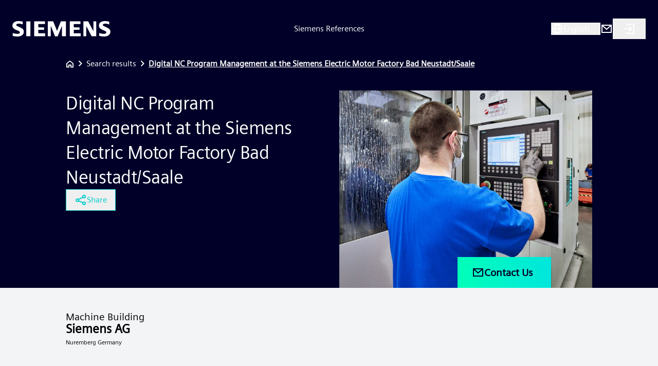

--- FILE ---
content_type: text/html; charset=utf-8
request_url: https://references.siemens.com/en/reference/siemens-ag?id=32232
body_size: 37997
content:
<!DOCTYPE html><html lang="en" class="__variable_4347ae __variable_9ed834"><head><meta charSet="utf-8"/><meta name="viewport" content="width=device-width, initial-scale=1"/><link rel="preload" as="image" href="/images/logo-siemens.svg"/><link rel="stylesheet" href="/_next/static/css/774f8dafdb93af70.css" data-precedence="next"/><link rel="stylesheet" href="/_next/static/css/565f4925fe90494c.css" data-precedence="next"/><link rel="stylesheet" href="/_next/static/css/366d2305bb3893a1.css" data-precedence="next"/><link rel="stylesheet" href="/_next/static/css/175f86c4e2465643.css" data-precedence="next"/><link rel="stylesheet" href="/_next/static/css/5501054bff2c3aba.css" data-precedence="next"/><link rel="stylesheet" href="/_next/static/css/a5e7d29d8c5f8e34.css" data-precedence="next"/><link rel="stylesheet" href="/_next/static/css/0aff9d24734beeb7.css" data-precedence="next"/><link rel="preload" as="script" fetchPriority="low" href="/_next/static/chunks/webpack-9054ba3c396264d2.js"/><script src="/_next/static/chunks/4bd1b696-182b6b13bdad92e3.js" async=""></script><script src="/_next/static/chunks/1255-0caeeffc7f755b54.js" async=""></script><script src="/_next/static/chunks/main-app-80f4bc1f82923959.js" async=""></script><script src="/_next/static/chunks/app/global-error-696fc3b2c65432d4.js" async=""></script><script src="/_next/static/chunks/app/layout-f8381fe51a58f42a.js" async=""></script><script src="/_next/static/chunks/6199-2a46fb489e91d264.js" async=""></script><script src="/_next/static/chunks/2619-04bc32f026a0d946.js" async=""></script><script src="/_next/static/chunks/1356-55692d5ef6a323df.js" async=""></script><script src="/_next/static/chunks/760-72d84d831d1282e5.js" async=""></script><script src="/_next/static/chunks/8701-18e30817587e9b42.js" async=""></script><script src="/_next/static/chunks/3372-b653830c64762992.js" async=""></script><script src="/_next/static/chunks/7811-9de00290e505b337.js" async=""></script><script src="/_next/static/chunks/app/%5Blang%5D/layout-4b5e2b6a34f1ead1.js" async=""></script><script src="/_next/static/chunks/7026-02e893fc48999564.js" async=""></script><script src="/_next/static/chunks/1029-9796db7d5a0b307c.js" async=""></script><script src="/_next/static/chunks/4443-5882dfd74f5f6846.js" async=""></script><script src="/_next/static/chunks/6485-1a6366f6b3c12ca0.js" async=""></script><script src="/_next/static/chunks/1828-6dc22bdc21493b38.js" async=""></script><script src="/_next/static/chunks/7199-c5a1d853de1c4755.js" async=""></script><script src="/_next/static/chunks/2671-ee94ea7729ee13c4.js" async=""></script><script src="/_next/static/chunks/app/%5Blang%5D/reference/%5Bname%5D/page-b4f7db89c788c6c2.js" async=""></script><link rel="preload" href="//w3.siemens.com/ote/ote_config.js" as="script"/><link rel="preload" href="//w3.siemens.com/ote/global/ote.js" as="script"/><link rel="preload" href="https://assets.adobedtm.com/5dfc7d97c6fb/98934c85f92b/launch-7e959ae710ee.min.js" as="script"/><meta name="next-size-adjust" content=""/><title>Digital NC Program Management at the
Siemens Electric Motor Factory Bad Neustadt/Saale</title><meta name="description" content="Digital NC Program Management allows… clear administration of NC programs versioning transfer directly to the machine automatic data backup …to ensure a high level of IT security, transparency and efficiency. NC program management based on SINUMERIK Integrate 4.1 is now used on all 107 machine tools in the factory in Bad Neustadt."/><meta property="og:title" content="Digital NC Program Management at the
Siemens Electric Motor Factory Bad Neustadt/Saale"/><meta property="og:description" content="Digital NC Program Management allows… clear administration of NC programs versioning transfer directly to the machine automatic data backup …to ensure a high level of IT security, transparency and efficiency. NC program management based on SINUMERIK Integrate 4.1 is now used on all 107 machine tools in the factory in Bad Neustadt."/><meta property="og:url" content="https://references.siemens.com/en/reference?id=32232"/><meta property="og:image" content="https://references.siemens.com/api/attachment?uri=Data/Published/32232/Attachments/ex/siemens-arena-digitalization-ewn-fertigung-3078_original.jpg"/><meta property="og:type" content="website"/><meta name="twitter:card" content="summary_large_image"/><meta name="twitter:title" content="Digital NC Program Management at the
Siemens Electric Motor Factory Bad Neustadt/Saale"/><meta name="twitter:description" content="Digital NC Program Management allows… clear administration of NC programs versioning transfer directly to the machine automatic data backup …to ensure a high level of IT security, transparency and efficiency. NC program management based on SINUMERIK Integrate 4.1 is now used on all 107 machine tools in the factory in Bad Neustadt."/><meta name="twitter:image" content="https://references.siemens.com/api/attachment?uri=Data/Published/32232/Attachments/ex/siemens-arena-digitalization-ewn-fertigung-3078_original.jpg"/><link rel="shortcut icon" href="https://static.dc.siemens.com/references/icons/favicon.ico"/><link rel="icon" href="/favicon.ico" type="image/x-icon" sizes="16x16"/><link rel="icon" href="https://static.dc.siemens.com/references/icons/apple-touch-icon.png" sizes="192x192"/><link rel="apple-touch-icon" href="/apple-icon.png"/><link rel="apple-touch-icon-precomposed" href="https://static.dc.siemens.com/references/icons/apple-touch-icon-precomposed.png"/><link rel="apple-touch-icon-precomposed" href="https://static.dc.siemens.com/references/icons/apple-touch-icon-540x504-precomposed.png" sizes="540x540"/><link rel="apple-touch-icon-precomposed" href="https://static.dc.siemens.com/references/icons/apple-touch-icon-360x360-precomposed.png" sizes="360x360"/><link rel="apple-touch-icon-precomposed" href="https://static.dc.siemens.com/references/icons/apple-touch-icon-334x334-precomposed.png" sizes="334x334"/><link rel="apple-touch-icon-precomposed" href="https://static.dc.siemens.com/references/icons/apple-touch-icon-304x304-precomposed.png" sizes="304x304"/><link rel="apple-touch-icon-precomposed" href="https://static.dc.siemens.com/references/icons/apple-touch-icon-261x261-precomposed.png" sizes="261x261"/><link rel="apple-touch-icon-precomposed" href="https://static.dc.siemens.com/references/icons/apple-touch-icon-240x240-precomposed.png" sizes="240x240"/><link rel="apple-touch-icon-precomposed" href="https://static.dc.siemens.com/references/icons/apple-touch-icon-180x180-precomposed.png" sizes="180x180"/><link rel="apple-touch-icon-precomposed" href="https://static.dc.siemens.com/references/icons/apple-touch-icon-152x152-precomposed.png" sizes="152x152"/><link rel="apple-touch-icon-precomposed" href="https://static.dc.siemens.com/references/icons/apple-touch-icon-116x116-precomposed.png" sizes="116x116"/><link rel="apple-touch-icon-precomposed" href="https://static.dc.siemens.com/references/icons/apple-touch-icon-80x80-precomposed.png" sizes="80x80"/><link rel="apple-touch-icon-precomposed" href="https://static.dc.siemens.com/references/icons/apple-touch-icon-58x58-precomposed.png" sizes="58x58"/><link rel="apple-touch-icon-precomposed" href="https://static.dc.siemens.com/references/icons/apple-touch-icon-20x20-precomposed.png" sizes="20x20"/><link rel="apple-touch-icon" href="https://static.dc.siemens.com/references/icons/apple-icon-180x180.png" sizes="180x180"/><link rel="apple-touch-icon" href="https://static.dc.siemens.com/references/icons/apple-icon-152x152.png" sizes="152x152"/><link rel="apple-touch-icon" href="https://static.dc.siemens.com/references/icons/apple-icon-144x144.png" sizes="144x144"/><link rel="apple-touch-icon" href="https://static.dc.siemens.com/references/icons/apple-icon-120x120.png" sizes="120x120"/><link rel="apple-touch-icon" href="https://static.dc.siemens.com/references/icons/apple-icon-114x114.png" sizes="114x114"/><link rel="apple-touch-icon" href="https://static.dc.siemens.com/references/icons/apple-icon-76x76.png" sizes="76x76"/><link rel="apple-touch-icon" href="https://static.dc.siemens.com/references/icons/apple-icon-72x72.png" sizes="72x72"/><link rel="apple-touch-icon" href="https://static.dc.siemens.com/references/icons/apple-icon-60x60.png" sizes="60x60"/><link rel="apple-touch-icon" href="https://static.dc.siemens.com/references/icons/apple-icon-57x57.png" sizes="57x57"/><script src="/_next/static/chunks/polyfills-42372ed130431b0a.js" noModule=""></script></head><body class="flex flex-col leading-normal tracking-normal w-full font-roman"><div hidden=""><!--$--><!--/$--></div><header class="relative flex flex-row items-center justify-between px-6 w-full min-h-16 md:min-h-24 lg:min-h-28"><a class="z-10" href="https://www.siemens.com/global/en.html"><img alt="Siemens Logo" width="223" height="51" decoding="async" data-nimg="1" class="w-32 md:w-48" style="color:transparent" src="/images/logo-siemens.svg"/></a><a class="absolute top-0 bottom-0 left-0 right-0 z-0 hidden md:block" href="/en"><div class="text-12 flex items-center justify-center h-full w-full">Siemens References</div></a><div class="items-center gap-4 justify-center text-14 flex z-10"><div class="hidden md:block"><button class="flex flex-row gap-2 min-w-24 items-center justify-start"><svg xmlns="http://www.w3.org/2000/svg" width="24" height="24" class="h-6 w-6 fill-white"><path fill-rule="evenodd" d="M12 2C6.477 2 2 6.477 2 12s4.477 10 10 10 10-4.477 10-10A10 10 0 0 0 12 2m7.93 9H17a12.83 12.83 0 0 0-2.28-6.53A8 8 0 0 1 19.93 11M9 13a10.7 10.7 0 0 0 3 6.65A10.7 10.7 0 0 0 15 13zm0-2a10.7 10.7 0 0 1 3-6.65A10.7 10.7 0 0 1 15 11zm.267-6.512.013-.018h.04zM4 11a8 8 0 0 1 5.267-6.512A12.83 12.83 0 0 0 7 11zm.07 2H7a12.83 12.83 0 0 0 2.28 6.53A8 8 0 0 1 4.07 13M17 13a12.83 12.83 0 0 1-2.32 6.53A8 8 0 0 0 20 13z" clip-rule="evenodd"></path></svg><div class="text-lg md:text-base min-w-16 text-left overflow-hidden"><span class="inline-flex items-baseline" aria-label="Loading" role="status"><span class="ml-1 after:content-[&#x27;.&#x27;] after:animate-[dots_1s_steps(1,end)_infinite]"></span></span></div></button><div class="relative"><div id="drawerWithBackdrop" class="fixed inset-0 z-30 bg-black/30 backdrop-blur-sm transition-opacity duration-300 w-0"></div><div class="fixed z-40 top-0 right-0 h-screen px-5 py-6 overflow-y-auto transition-transform duration-300 translate-x-full bg-siem-dark-blue max-w-[520px] w-screen"><h5 class="font-black text-lg">Language selection</h5><button type="button" class="text-siem-turquoise hover:text-white text-sm w-8 h-8 absolute top-6 right-5"><svg xmlns="http://www.w3.org/2000/svg" width="24" height="24" fill="none"><path fill="currentColor" d="M19.71 5.72 18.29 4.3 12 10.6 5.71 4.3 4.29 5.72l6.3 6.29-6.3 6.29 1.42 1.42 6.29-6.3 6.29 6.3 1.42-1.42-6.3-6.29z"></path></svg></button><div class="mt-8"><div class="flex flex-col gap-5"><div><span class="font-black">Available content languages<!-- -->:</span><div class="flex flex-row items-center flex-wrap"><div class="flex flex-row items-center"><button disabled="" class="text-[#00ffb9] enabled:hover:text-[#00ffb9] enabled:hover:underline">English</button></div></div></div><div class="p-4 bg-[#00E6DC1F] flex flex-col gap-1 text-white"><div class="flex flex-row gap-2 items-center"><svg xmlns="http://www.w3.org/2000/svg" width="24" height="24" fill="none"><path fill="currentColor" fill-rule="evenodd" d="M8.5 3A.75.75 0 0 0 7 3v1.25H.75a.75.75 0 0 0 0 1.5h10.451c-.765 1.993-2.009 3.913-3.458 5.685A33 33 0 0 1 6.63 9.994c-.576-.789-1.04-1.492-1.21-1.83a.75.75 0 0 0-1.34.671c.23.463.766 1.26 1.34 2.044.428.586.902 1.2 1.333 1.712-1.474 1.645-3.062 3.115-4.491 4.34a.75.75 0 1 0 .976 1.138c1.434-1.229 3.044-2.715 4.554-4.39l2.436 2.36a.75.75 0 1 0 1.044-1.078l-2.497-2.419c1.687-2.038 3.182-4.338 4.022-6.792h1.953a.75.75 0 0 0 0-1.5H8.5zm10.951 7.233a.75.75 0 0 0-1.402 0l-2.857 7.5-1.143 3a.75.75 0 0 0 1.402.534l.959-2.517h4.68l.96 2.517a.75.75 0 0 0 1.401-.534l-1.143-3zm-.7 2.374 1.768 4.643h-3.538z" clip-rule="evenodd"></path></svg> Translate</div><div class="font-black">Looking for other languages?</div><div class="flex flex-row items-center flex-wrap gap-y-1 mt-4"><div class="flex flex-row items-center"><button class="enabled:hover:text-[#00ffb9] enabled:hover:underline">Български</button><div class="h-5 w-[1px] bg-[#00bedc] ml-2 mr-2"></div></div><div class="flex flex-row items-center"><button class="enabled:hover:text-[#00ffb9] enabled:hover:underline">Čeština</button><div class="h-5 w-[1px] bg-[#00bedc] ml-2 mr-2"></div></div><div class="flex flex-row items-center"><button class="enabled:hover:text-[#00ffb9] enabled:hover:underline">Dansk</button><div class="h-5 w-[1px] bg-[#00bedc] ml-2 mr-2"></div></div><div class="flex flex-row items-center"><button class="enabled:hover:text-[#00ffb9] enabled:hover:underline">Deutsch</button><div class="h-5 w-[1px] bg-[#00bedc] ml-2 mr-2"></div></div><div class="flex flex-row items-center"><button class="enabled:hover:text-[#00ffb9] enabled:hover:underline">Ελληνικά</button><div class="h-5 w-[1px] bg-[#00bedc] ml-2 mr-2"></div></div><div class="flex flex-row items-center"><button class="enabled:hover:text-[#00ffb9] enabled:hover:underline">Español</button><div class="h-5 w-[1px] bg-[#00bedc] ml-2 mr-2"></div></div><div class="flex flex-row items-center"><button class="enabled:hover:text-[#00ffb9] enabled:hover:underline">Suomi</button><div class="h-5 w-[1px] bg-[#00bedc] ml-2 mr-2"></div></div><div class="flex flex-row items-center"><button class="enabled:hover:text-[#00ffb9] enabled:hover:underline">Français</button><div class="h-5 w-[1px] bg-[#00bedc] ml-2 mr-2"></div></div><div class="flex flex-row items-center"><button class="enabled:hover:text-[#00ffb9] enabled:hover:underline">Hrvatski</button><div class="h-5 w-[1px] bg-[#00bedc] ml-2 mr-2"></div></div><div class="flex flex-row items-center"><button class="enabled:hover:text-[#00ffb9] enabled:hover:underline">Magyar</button><div class="h-5 w-[1px] bg-[#00bedc] ml-2 mr-2"></div></div><div class="flex flex-row items-center"><button class="enabled:hover:text-[#00ffb9] enabled:hover:underline">Italiano</button><div class="h-5 w-[1px] bg-[#00bedc] ml-2 mr-2"></div></div><div class="flex flex-row items-center"><button class="enabled:hover:text-[#00ffb9] enabled:hover:underline">日本語</button><div class="h-5 w-[1px] bg-[#00bedc] ml-2 mr-2"></div></div><div class="flex flex-row items-center"><button class="enabled:hover:text-[#00ffb9] enabled:hover:underline">한국어</button><div class="h-5 w-[1px] bg-[#00bedc] ml-2 mr-2"></div></div><div class="flex flex-row items-center"><button class="enabled:hover:text-[#00ffb9] enabled:hover:underline">Nederlands</button><div class="h-5 w-[1px] bg-[#00bedc] ml-2 mr-2"></div></div><div class="flex flex-row items-center"><button class="enabled:hover:text-[#00ffb9] enabled:hover:underline">Norsk</button><div class="h-5 w-[1px] bg-[#00bedc] ml-2 mr-2"></div></div><div class="flex flex-row items-center"><button class="enabled:hover:text-[#00ffb9] enabled:hover:underline">Polski</button><div class="h-5 w-[1px] bg-[#00bedc] ml-2 mr-2"></div></div><div class="flex flex-row items-center"><button class="enabled:hover:text-[#00ffb9] enabled:hover:underline">Português (BR)</button><div class="h-5 w-[1px] bg-[#00bedc] ml-2 mr-2"></div></div><div class="flex flex-row items-center"><button class="enabled:hover:text-[#00ffb9] enabled:hover:underline">Português (PT)</button><div class="h-5 w-[1px] bg-[#00bedc] ml-2 mr-2"></div></div><div class="flex flex-row items-center"><button class="enabled:hover:text-[#00ffb9] enabled:hover:underline">Română</button><div class="h-5 w-[1px] bg-[#00bedc] ml-2 mr-2"></div></div><div class="flex flex-row items-center"><button class="enabled:hover:text-[#00ffb9] enabled:hover:underline">Русский</button><div class="h-5 w-[1px] bg-[#00bedc] ml-2 mr-2"></div></div><div class="flex flex-row items-center"><button class="enabled:hover:text-[#00ffb9] enabled:hover:underline">Slovenčina</button><div class="h-5 w-[1px] bg-[#00bedc] ml-2 mr-2"></div></div><div class="flex flex-row items-center"><button class="enabled:hover:text-[#00ffb9] enabled:hover:underline">Slovenščina</button><div class="h-5 w-[1px] bg-[#00bedc] ml-2 mr-2"></div></div><div class="flex flex-row items-center"><button class="enabled:hover:text-[#00ffb9] enabled:hover:underline">Srpski</button><div class="h-5 w-[1px] bg-[#00bedc] ml-2 mr-2"></div></div><div class="flex flex-row items-center"><button class="enabled:hover:text-[#00ffb9] enabled:hover:underline">Svenska</button><div class="h-5 w-[1px] bg-[#00bedc] ml-2 mr-2"></div></div><div class="flex flex-row items-center"><button class="enabled:hover:text-[#00ffb9] enabled:hover:underline">ไทย</button><div class="h-5 w-[1px] bg-[#00bedc] ml-2 mr-2"></div></div><div class="flex flex-row items-center"><button class="enabled:hover:text-[#00ffb9] enabled:hover:underline">Türkçe</button><div class="h-5 w-[1px] bg-[#00bedc] ml-2 mr-2"></div></div><div class="flex flex-row items-center"><button class="enabled:hover:text-[#00ffb9] enabled:hover:underline">Українська</button><div class="h-5 w-[1px] bg-[#00bedc] ml-2 mr-2"></div></div><div class="flex flex-row items-center"><button class="enabled:hover:text-[#00ffb9] enabled:hover:underline">Tiếng Việt</button><div class="h-5 w-[1px] bg-[#00bedc] ml-2 mr-2"></div></div><div class="flex flex-row items-center"><button class="enabled:hover:text-[#00ffb9] enabled:hover:underline">中文</button></div></div></div></div></div></div></div></div><div class="hidden md:block"><a href="https://www.siemens.com/contact-siemens-references" target="_blank"><svg xmlns="http://www.w3.org/2000/svg" width="24" height="24" fill="none"><path fill="currentColor" fill-rule="evenodd" d="M2 4v16h20V4zm16.37 2L12 11.66 5.63 6zM4 7.23V18h16V7.23l-8 7.11z" clip-rule="evenodd"></path></svg></a></div><div class="hidden md:block"><button title="Siemens Login" class="px-5 py-2 hover:opacity-90"><svg xmlns="http://www.w3.org/2000/svg" width="24" height="24" fill="none"><path fill="currentColor" d="M7 2h15v20H7v-4h2v2h11V4H9v2H7z"></path><path fill="currentColor" d="m13.585 11-2.292-2.293 1.414-1.414L17.414 12l-4.707 4.707-1.414-1.414L13.585 13H2v-2z"></path></svg></button></div><div class="md:hidden"><div class="flex flex-row items-center gap-3"><a href="/en"><svg xmlns="http://www.w3.org/2000/svg" width="24" height="24"><path fill="currentColor" fill-rule="evenodd" d="M3.6 10.377a6.776 6.776 0 1 1 12.264 3.977l4.529 4.529-1.517 1.517-4.53-4.53A6.776 6.776 0 0 1 3.6 10.376Zm11.746 0c0-2.74-2.23-4.97-4.97-4.97a4.975 4.975 0 0 0-4.969 4.97c0 2.74 2.23 4.969 4.97 4.969s4.969-2.23 4.969-4.97Z" clip-rule="evenodd"></path></svg></a><div class="relative flex items-center"><button><svg xmlns="http://www.w3.org/2000/svg" width="24" height="24" fill="none"><path fill="#fff" fill-rule="evenodd" d="M2 5h20v2H2zm0 6h13v2H2zm20 6H2v2h20z" clip-rule="evenodd"></path><mask id="menu_svg__a" width="20" height="14" x="2" y="5" maskUnits="userSpaceOnUse" style="mask-type:luminance"><path fill="#fff" fill-rule="evenodd" d="M2 5h20v2H2zm0 6h13v2H2zm20 6H2v2h20z" clip-rule="evenodd"></path></mask><g mask="url(#menu_svg__a)"><path fill="#fff" d="M0 0h24v24H0z"></path></g></svg></button></div></div></div></div></header><main class="flex flex-col justify-between overflow-x-hidden"><div class="px-6 pb-2 font-black text-lg md:hidden"><a href="/en">Siemens References</a></div><div class="flex-1"><div class="flex flex-col w-full flex-nowrap"><!--$?--><template id="B:0"></template><div></div><!--/$--></div><!--$--><!--/$--></div><div class="px-6 max-sm:pb-10"><footer class="flex flex-col md:flex-row justify-between align-middle mx-auto px-0 max-sm:pt-5 md:items-center gap-y-3 w-full md:flex-wrap"><div class="flex gap-3 flex-col md:flex-row justify-start md:flex-wrap md:items-center"><a href="https://www.siemens.com/global/en.html" target="_blank">Siemens Global Website</a><span class="hidden md:block">|</span><div>© Siemens 1996 - <!-- -->2026</div></div><div class="flex gap-3 flex-col md:flex-row justify-start md:flex-wrap md:items-center"><a href="https://www.siemens.com/global/en/general/legal.html" target="_blank">Corporate Information</a><span class="hidden md:block">|</span><a href="https://www.siemens.com/global/en/general/privacy-notice.html" target="_blank">Privacy Policy</a><span class="hidden md:block">|</span><a href="https://www.siemens.com/global/en/general/cookie-notice.html" target="_blank">Cookie Notice</a><span class="hidden md:block">|</span><a href="https://www.siemens.com/global/en/general/terms-of-use.html" target="_blank">Terms of Use</a><span class="hidden md:block">|</span><a href="https://www.siemens.com/global/en/general/digital-id.html" target="_blank">Digital ID</a></div></footer></div></main><script>requestAnimationFrame(function(){$RT=performance.now()});</script><script src="/_next/static/chunks/webpack-9054ba3c396264d2.js" id="_R_" async=""></script><div hidden id="S:0"><div class="result-container mx-auto hidden md:block"><!--$!--><template data-dgst="BAILOUT_TO_CLIENT_SIDE_RENDERING"></template><div class="flex flex-row items-center gap-2 text-white"><a href="/en"><svg xmlns="http://www.w3.org/2000/svg" width="16" height="17" fill="none"><path fill="#fff" fill-rule="evenodd" d="m1.334 7.167 6.667-5.334 6.666 5.334v8H9.334v-4H6.667v4H1.334zm9.333 6.666h2.667v-6L8.001 3.567 2.667 7.833v6h2.667v-4h5.333z" clip-rule="evenodd"></path><mask id="home_svg__a" width="14" height="15" x="1" y="1" maskUnits="userSpaceOnUse" style="mask-type:luminance"><path fill="#fff" fill-rule="evenodd" d="m1.334 7.167 6.667-5.334 6.666 5.334v8H9.334v-4H6.667v4H1.334zm9.333 6.666h2.667v-6L8.001 3.567 2.667 7.833v6h2.667v-4h5.333z" clip-rule="evenodd"></path></mask><g mask="url(#home_svg__a)"><path fill="#fff" d="M0 .5h16v16H0z"></path></g></svg></a><a href="/en/result"><div class="flex flex-row items-center gap-2 font-light hover:underline"><svg xmlns="http://www.w3.org/2000/svg" width="24" height="24" fill="none"><path fill="currentColor" d="m10.21 17.21-1.42-1.42 4.3-4.29-4.3-4.29 1.42-1.42 5.7 5.71z"></path></svg> <!-- -->Search results</div></a><div class="flex flex-row items-center gap-2 font-bold underline"><svg xmlns="http://www.w3.org/2000/svg" width="24" height="24" fill="none"><path fill="currentColor" d="m10.21 17.21-1.42-1.42 4.3-4.29-4.3-4.29 1.42-1.42 5.7 5.71z"></path></svg> <!-- -->Loading data</div></div><!--/$--></div><div class="md:mt-10 md:result-container md:mx-auto"><div class="hidden md:block"><div class="grid grid-cols-2 gap-10"><div class="flex flex-col gap-8 pb-9"><div class="relative"><div class="heading-area_heading__delum text-4xl pb-0 font-normal">Digital NC Program Management at the
Siemens Electric Motor Factory Bad Neustadt/Saale</div></div><div class="heading-area_subHeading__5PTnF text-3xl"><div></div></div><div><div class="flex flex-col gap-4"><template id="P:1"></template></div></div></div><div class="w-full h-full relative"><div class="min-h-96 object-cover"><img alt="record image" loading="lazy" decoding="async" data-nimg="fill" class="object-cover" style="position:absolute;height:100%;width:100%;left:0;top:0;right:0;bottom:0;color:transparent" sizes="100vw" srcSet="/_next/image?url=%2Fapi%2Fattachment%3Furi%3DData%2FPublished%2F32232%2FAttachments%2Fex%2Fsiemens-arena-digitalization-ewn-fertigung-3078_original.jpg&amp;w=640&amp;q=75 640w, /_next/image?url=%2Fapi%2Fattachment%3Furi%3DData%2FPublished%2F32232%2FAttachments%2Fex%2Fsiemens-arena-digitalization-ewn-fertigung-3078_original.jpg&amp;w=750&amp;q=75 750w, /_next/image?url=%2Fapi%2Fattachment%3Furi%3DData%2FPublished%2F32232%2FAttachments%2Fex%2Fsiemens-arena-digitalization-ewn-fertigung-3078_original.jpg&amp;w=828&amp;q=75 828w, /_next/image?url=%2Fapi%2Fattachment%3Furi%3DData%2FPublished%2F32232%2FAttachments%2Fex%2Fsiemens-arena-digitalization-ewn-fertigung-3078_original.jpg&amp;w=1080&amp;q=75 1080w, /_next/image?url=%2Fapi%2Fattachment%3Furi%3DData%2FPublished%2F32232%2FAttachments%2Fex%2Fsiemens-arena-digitalization-ewn-fertigung-3078_original.jpg&amp;w=1200&amp;q=75 1200w, /_next/image?url=%2Fapi%2Fattachment%3Furi%3DData%2FPublished%2F32232%2FAttachments%2Fex%2Fsiemens-arena-digitalization-ewn-fertigung-3078_original.jpg&amp;w=1920&amp;q=75 1920w, /_next/image?url=%2Fapi%2Fattachment%3Furi%3DData%2FPublished%2F32232%2FAttachments%2Fex%2Fsiemens-arena-digitalization-ewn-fertigung-3078_original.jpg&amp;w=2048&amp;q=75 2048w, /_next/image?url=%2Fapi%2Fattachment%3Furi%3DData%2FPublished%2F32232%2FAttachments%2Fex%2Fsiemens-arena-digitalization-ewn-fertigung-3078_original.jpg&amp;w=3840&amp;q=75 3840w" src="/_next/image?url=%2Fapi%2Fattachment%3Furi%3DData%2FPublished%2F32232%2FAttachments%2Fex%2Fsiemens-arena-digitalization-ewn-fertigung-3078_original.jpg&amp;w=3840&amp;q=75"/></div><div class="absolute bottom-0 left-0 right-20 flex flex-row justify-end"><div class="relative"><div><a target="_blank" href="https://www.siemens.com/contact-siemens-references"><button class="gradient-button_resultButton__R8xZn flex self-end pl-7 pr-9 py-4 text-xl gap-2 mt-10 font-bold items-center"><svg xmlns="http://www.w3.org/2000/svg" width="24" height="24" fill="none"><path fill="currentColor" fill-rule="evenodd" d="M2 4v16h20V4zm16.37 2L12 11.66 5.63 6zM4 7.23V18h16V7.23l-8 7.11z" clip-rule="evenodd"></path></svg>Contact Us</button></a></div></div></div></div></div></div><div class="block md:hidden bg-gray-100 text-black"><div class="grid grid-cols-1 gap-7"><div class="w-full h-full relative"><div class="min-h-96 object-cover"><img alt="record image" loading="lazy" decoding="async" data-nimg="fill" class="object-cover" style="position:absolute;height:100%;width:100%;left:0;top:0;right:0;bottom:0;color:transparent" sizes="100vw" srcSet="/_next/image?url=%2Fapi%2Fattachment%3Furi%3DData%2FPublished%2F32232%2FAttachments%2Fex%2Fsiemens-arena-digitalization-ewn-fertigung-3078_original.jpg&amp;w=640&amp;q=75 640w, /_next/image?url=%2Fapi%2Fattachment%3Furi%3DData%2FPublished%2F32232%2FAttachments%2Fex%2Fsiemens-arena-digitalization-ewn-fertigung-3078_original.jpg&amp;w=750&amp;q=75 750w, /_next/image?url=%2Fapi%2Fattachment%3Furi%3DData%2FPublished%2F32232%2FAttachments%2Fex%2Fsiemens-arena-digitalization-ewn-fertigung-3078_original.jpg&amp;w=828&amp;q=75 828w, /_next/image?url=%2Fapi%2Fattachment%3Furi%3DData%2FPublished%2F32232%2FAttachments%2Fex%2Fsiemens-arena-digitalization-ewn-fertigung-3078_original.jpg&amp;w=1080&amp;q=75 1080w, /_next/image?url=%2Fapi%2Fattachment%3Furi%3DData%2FPublished%2F32232%2FAttachments%2Fex%2Fsiemens-arena-digitalization-ewn-fertigung-3078_original.jpg&amp;w=1200&amp;q=75 1200w, /_next/image?url=%2Fapi%2Fattachment%3Furi%3DData%2FPublished%2F32232%2FAttachments%2Fex%2Fsiemens-arena-digitalization-ewn-fertigung-3078_original.jpg&amp;w=1920&amp;q=75 1920w, /_next/image?url=%2Fapi%2Fattachment%3Furi%3DData%2FPublished%2F32232%2FAttachments%2Fex%2Fsiemens-arena-digitalization-ewn-fertigung-3078_original.jpg&amp;w=2048&amp;q=75 2048w, /_next/image?url=%2Fapi%2Fattachment%3Furi%3DData%2FPublished%2F32232%2FAttachments%2Fex%2Fsiemens-arena-digitalization-ewn-fertigung-3078_original.jpg&amp;w=3840&amp;q=75 3840w" src="/_next/image?url=%2Fapi%2Fattachment%3Furi%3DData%2FPublished%2F32232%2FAttachments%2Fex%2Fsiemens-arena-digitalization-ewn-fertigung-3078_original.jpg&amp;w=3840&amp;q=75"/></div><div class="absolute bottom-0 left-0 right-20 flex flex-row justify-end"><div class="relative"><div><a target="_blank" href="https://www.siemens.com/contact-siemens-references"><button class="gradient-button_resultButton__R8xZn flex self-end pl-7 pr-9 py-4 text-xl gap-2 mt-10 font-bold items-center"><svg xmlns="http://www.w3.org/2000/svg" width="24" height="24" fill="none"><path fill="currentColor" fill-rule="evenodd" d="M2 4v16h20V4zm16.37 2L12 11.66 5.63 6zM4 7.23V18h16V7.23l-8 7.11z" clip-rule="evenodd"></path></svg>Contact Us</button></a></div></div></div></div><div class="flex flex-col gap-6 pb-9 px-4"><div class="relative"><div class="heading-area_heading__delum text-3xl pb-2 font-normal">Digital NC Program Management at the
Siemens Electric Motor Factory Bad Neustadt/Saale</div></div><div class="heading-area_subHeading__5PTnF text-xl"><div></div></div><div><div class="flex flex-col gap-4"><template id="P:2"></template></div></div></div></div></div></div><div class="w-full h-full bg-gray-100 text-black"><div class="result-container h-full mx-auto py-5 md:py-12"><div class="flex flex-col md:grid md:grid-cols-7 gap-5 md:gap-14"><div class="col-span-3"><div class="flex flex-col gap-4"><h2 class="meta-information-area_subHeading__BDRSh"><div>Machine Building</div></h2><h1 class="meta-information-area_heading__8FvE1">Siemens AG</h1><h3 class="meta-information-area_location__13Eke">Nuremberg Germany</h3></div></div></div></div></div><div class="bg-white w-full text-black"><div class="md:mt-10 result-container h-full mx-auto w-full"><div class="flex flex-col gap-4 main-area_container__Z7a8o"><div class="mb-4"><template id="P:3"></template></div><div class="flex flex-col gap-4 main-area_collapsible__LxZZQ"><div class="collapsible-section_container__QAL6Z relative"><div class="w-full px-6 pt-4 pb-2"><button class="flex flex-row justify-between items-center w-full"><div class="main-area_heading__XtyBz">Customer objectives</div><svg xmlns="http://www.w3.org/2000/svg" width="24" height="24" fill="currentColor" viewBox="0 0 512 512"><path d="M232 280H64v-48h168V64h48v168h168v48H280v168h-48z"></path></svg></button><div class="collapsible-section_expander__WMPvu overflow-hidden w-full"><div><div class="pt-10 pb-4"><div>There
are 20.000 programs for approx. 7.000 workpieces. This includes 6-7 program
changes per day plus new programs and about 3 programs per workpiece. <UL><LI>All these
variants need to be managed in an efficient way. </LI><LI>
IT
security requirements of the factory need to be fulfilled.</LI></UL></div></div></div></div></div></div><div class="collapsible-section_container__QAL6Z relative"><div class="w-full px-6 pt-4 pb-2"><button class="flex flex-row justify-between items-center w-full"><div class="main-area_heading__XtyBz">Solution and Service</div><svg xmlns="http://www.w3.org/2000/svg" width="24" height="24" fill="currentColor" viewBox="0 0 512 512"><path d="M232 280H64v-48h168V64h48v168h168v48H280v168h-48z"></path></svg></button><div class="collapsible-section_expander__WMPvu overflow-hidden w-full"><div><div class="pt-10 pb-4"><div>Digital
NC Program Management allows… <UL><LI>clear
administration of NC programs </LI><LI>
versioning </LI><LI>
transfer
directly to the machine </LI><LI>
automatic
data backup </LI></UL>…to
ensure a high level of IT security, transparency and efficiency.
<BR/><BR/>NC program management based on
SINUMERIK Integrate 4.1 is now used on all 107 machine tools in the
factory in Bad Neustadt.</div></div></div></div></div></div><div class="collapsible-section_container__QAL6Z relative"><div class="w-full px-6 pt-4 pb-2"><button class="flex flex-row justify-between items-center w-full"><div class="main-area_heading__XtyBz">Customer benefits</div><svg xmlns="http://www.w3.org/2000/svg" width="24" height="24" fill="currentColor" viewBox="0 0 512 512"><path d="M232 280H64v-48h168V64h48v168h168v48H280v168h-48z"></path></svg></button><div class="collapsible-section_expander__WMPvu overflow-hidden w-full"><div><div class="pt-10 pb-4"><div class="flex flex-col gap-6"><svg xmlns="http://www.w3.org/2000/svg" width="68" height="48" fill="none"><path fill="#00D7A0" d="M18.928 48H0L18.928 0h14.954zm33.464 0H33.36L52.393 0h14.85z"></path></svg><div class="customer-benefits_quote__FF6fc text-3xl md:text-5xl leading-[2.5rem] md:leading-[3.5rem]"><div>A
well-functioning program management is extremely important for us, because we
are working with it on a daily basis.</div></div><div class="customer-benefits_quoteGiver__qSUL8">Johannes Schunk, Head of Job Preparation,
Siemens Electric Motor Factory Bad Neustadt/Saale</div><div>
      <UL>
        <LI>High
variety of workpieces, resulting in a high number of part programs and versions </LI>
        <LI>
IT
security</LI>
      </UL>
    </div></div></div></div></div></div></div><div class="collapsible-section_container__QAL6Z relative"><div class="w-full px-6 pt-4 pb-2"><button class="flex flex-row justify-between items-center w-full"><div class="main-area_heading__XtyBz">Location</div><svg xmlns="http://www.w3.org/2000/svg" width="24" height="24" fill="currentColor" viewBox="0 0 512 512"><path d="M232 280H64v-48h168V64h48v168h168v48H280v168h-48z"></path></svg></button><div class="collapsible-section_expander__WMPvu overflow-hidden w-full"><div><div class="pt-10 pb-4"><div>The
electric motor factory in Bad Neustadt in Germany is one of Siemens’ main
production sites for electric motors. </div></div></div></div></div></div></div><div class="flex flex-col gap-16 mb-16 main-area_container__Z7a8o"><div class="divider_divider__jxx9B"></div><template id="P:4"></template><template id="P:5"></template><template id="P:6"></template><template id="P:7"></template><template id="P:8"></template></div></div></div></div></div><script>(self.__next_f=self.__next_f||[]).push([0])</script><script>self.__next_f.push([1,"1:\"$Sreact.fragment\"\n4:I[9766,[],\"\"]\n5:I[98924,[],\"\"]\n7:I[24431,[],\"OutletBoundary\"]\n9:I[15278,[],\"AsyncMetadataOutlet\"]\nb:I[24431,[],\"ViewportBoundary\"]\nd:I[24431,[],\"MetadataBoundary\"]\ne:\"$Sreact.suspense\"\n10:I[8362,[\"4219\",\"static/chunks/app/global-error-696fc3b2c65432d4.js\"],\"default\"]\n11:I[41402,[\"7177\",\"static/chunks/app/layout-f8381fe51a58f42a.js\"],\"\"]\n:HL[\"/_next/static/css/774f8dafdb93af70.css\",\"style\"]\n:HL[\"/_next/static/css/565f4925fe90494c.css\",\"style\"]\n:HL[\"/_next/static/media/15934e8faf3a0ca9-s.p.woff2\",\"font\",{\"crossOrigin\":\"\",\"type\":\"font/woff2\"}]\n:HL[\"/_next/static/media/b31388272bff6199-s.p.woff2\",\"font\",{\"crossOrigin\":\"\",\"type\":\"font/woff2\"}]\n:HL[\"/_next/static/css/366d2305bb3893a1.css\",\"style\"]\n:HL[\"/_next/static/css/175f86c4e2465643.css\",\"style\"]\n:HL[\"/_next/static/css/5501054bff2c3aba.css\",\"style\"]\n:HL[\"/_next/static/css/a5e7d29d8c5f8e34.css\",\"style\"]\n:HL[\"/_next/static/css/0aff9d24734beeb7.css\",\"style\"]\n"])</script><script>self.__next_f.push([1,"0:{\"P\":null,\"b\":\"0WpzPFTxlexYu-YROhM8X\",\"p\":\"\",\"c\":[\"\",\"en\",\"reference\",\"siemens-ag?id=32232\"],\"i\":false,\"f\":[[[\"\",{\"children\":[[\"lang\",\"en\",\"d\"],{\"children\":[\"reference\",{\"children\":[[\"name\",\"siemens-ag\",\"d\"],{\"children\":[\"__PAGE__?{\\\"id\\\":\\\"32232\\\"}\",{}]}]}]}]},\"$undefined\",\"$undefined\",true],[\"\",[\"$\",\"$1\",\"c\",{\"children\":[[[\"$\",\"link\",\"0\",{\"rel\":\"stylesheet\",\"href\":\"/_next/static/css/774f8dafdb93af70.css\",\"precedence\":\"next\",\"crossOrigin\":\"$undefined\",\"nonce\":\"$undefined\"}],[\"$\",\"link\",\"1\",{\"rel\":\"stylesheet\",\"href\":\"/_next/static/css/565f4925fe90494c.css\",\"precedence\":\"next\",\"crossOrigin\":\"$undefined\",\"nonce\":\"$undefined\"}]],\"$L2\"]}],{\"children\":[[\"lang\",\"en\",\"d\"],[\"$\",\"$1\",\"c\",{\"children\":[[[\"$\",\"link\",\"0\",{\"rel\":\"stylesheet\",\"href\":\"/_next/static/css/366d2305bb3893a1.css\",\"precedence\":\"next\",\"crossOrigin\":\"$undefined\",\"nonce\":\"$undefined\"}],[\"$\",\"link\",\"1\",{\"rel\":\"stylesheet\",\"href\":\"/_next/static/css/175f86c4e2465643.css\",\"precedence\":\"next\",\"crossOrigin\":\"$undefined\",\"nonce\":\"$undefined\"}]],\"$L3\"]}],{\"children\":[\"reference\",[\"$\",\"$1\",\"c\",{\"children\":[null,[\"$\",\"$L4\",null,{\"parallelRouterKey\":\"children\",\"error\":\"$undefined\",\"errorStyles\":\"$undefined\",\"errorScripts\":\"$undefined\",\"template\":[\"$\",\"$L5\",null,{}],\"templateStyles\":\"$undefined\",\"templateScripts\":\"$undefined\",\"notFound\":\"$undefined\",\"forbidden\":\"$undefined\",\"unauthorized\":\"$undefined\"}]]}],{\"children\":[[\"name\",\"siemens-ag\",\"d\"],[\"$\",\"$1\",\"c\",{\"children\":[null,[\"$\",\"$L4\",null,{\"parallelRouterKey\":\"children\",\"error\":\"$undefined\",\"errorStyles\":\"$undefined\",\"errorScripts\":\"$undefined\",\"template\":[\"$\",\"$L5\",null,{}],\"templateStyles\":\"$undefined\",\"templateScripts\":\"$undefined\",\"notFound\":\"$undefined\",\"forbidden\":\"$undefined\",\"unauthorized\":\"$undefined\"}]]}],{\"children\":[\"__PAGE__\",[\"$\",\"$1\",\"c\",{\"children\":[\"$L6\",[[\"$\",\"link\",\"0\",{\"rel\":\"stylesheet\",\"href\":\"/_next/static/css/5501054bff2c3aba.css\",\"precedence\":\"next\",\"crossOrigin\":\"$undefined\",\"nonce\":\"$undefined\"}],[\"$\",\"link\",\"1\",{\"rel\":\"stylesheet\",\"href\":\"/_next/static/css/a5e7d29d8c5f8e34.css\",\"precedence\":\"next\",\"crossOrigin\":\"$undefined\",\"nonce\":\"$undefined\"}],[\"$\",\"link\",\"2\",{\"rel\":\"stylesheet\",\"href\":\"/_next/static/css/0aff9d24734beeb7.css\",\"precedence\":\"next\",\"crossOrigin\":\"$undefined\",\"nonce\":\"$undefined\"}]],[\"$\",\"$L7\",null,{\"children\":[\"$L8\",[\"$\",\"$L9\",null,{\"promise\":\"$@a\"}]]}]]}],{},null,false]},null,false]},null,false]},null,false]},null,false],[\"$\",\"$1\",\"h\",{\"children\":[null,[[\"$\",\"$Lb\",null,{\"children\":\"$Lc\"}],[\"$\",\"meta\",null,{\"name\":\"next-size-adjust\",\"content\":\"\"}]],[\"$\",\"$Ld\",null,{\"children\":[\"$\",\"div\",null,{\"hidden\":true,\"children\":[\"$\",\"$e\",null,{\"fallback\":null,\"children\":\"$Lf\"}]}]}]]}],false]],\"m\":\"$undefined\",\"G\":[\"$10\",[]],\"s\":false,\"S\":false}\n"])</script><script>self.__next_f.push([1,"2:[[[\"$\",\"$L11\",null,{\"type\":\"text/javascript\",\"src\":\"//w3.siemens.com/ote/ote_config.js\"}],[\"$\",\"$L11\",null,{\"type\":\"text/javascript\",\"src\":\"//w3.siemens.com/ote/global/ote.js\"}],[\"$\",\"$L11\",null,{\"type\":\"text/javascript\",\"async\":true,\"src\":\"https://assets.adobedtm.com/5dfc7d97c6fb/98934c85f92b/launch-7e959ae710ee.min.js\"}]],[\"$\",\"$L4\",null,{\"parallelRouterKey\":\"children\",\"error\":\"$undefined\",\"errorStyles\":\"$undefined\",\"errorScripts\":\"$undefined\",\"template\":[\"$\",\"$L5\",null,{}],\"templateStyles\":\"$undefined\",\"templateScripts\":\"$undefined\",\"notFound\":[\"$L12\",[[\"$\",\"link\",\"0\",{\"rel\":\"stylesheet\",\"href\":\"/_next/static/css/366d2305bb3893a1.css\",\"precedence\":\"next\",\"crossOrigin\":\"$undefined\",\"nonce\":\"$undefined\"}],[\"$\",\"link\",\"1\",{\"rel\":\"stylesheet\",\"href\":\"/_next/static/css/175f86c4e2465643.css\",\"precedence\":\"next\",\"crossOrigin\":\"$undefined\",\"nonce\":\"$undefined\"}]]],\"forbidden\":\"$undefined\",\"unauthorized\":\"$undefined\"}]]\n"])</script><script>self.__next_f.push([1,"c:[[\"$\",\"meta\",\"0\",{\"charSet\":\"utf-8\"}],[\"$\",\"meta\",\"1\",{\"name\":\"viewport\",\"content\":\"width=device-width, initial-scale=1\"}]]\n8:null\n"])</script><script>self.__next_f.push([1,"13:I[26425,[\"6199\",\"static/chunks/6199-2a46fb489e91d264.js\",\"2619\",\"static/chunks/2619-04bc32f026a0d946.js\",\"1356\",\"static/chunks/1356-55692d5ef6a323df.js\",\"760\",\"static/chunks/760-72d84d831d1282e5.js\",\"8701\",\"static/chunks/8701-18e30817587e9b42.js\",\"3372\",\"static/chunks/3372-b653830c64762992.js\",\"7811\",\"static/chunks/7811-9de00290e505b337.js\",\"5160\",\"static/chunks/app/%5Blang%5D/layout-4b5e2b6a34f1ead1.js\"],\"AutoLogin\"]\n14:I[23539,[\"6199\",\"static/chunks/6199-2a46fb489e91d264.js\",\"2619\",\"static/chunks/2619-04bc32f026a0d946.js\",\"1356\",\"static/chunks/1356-55692d5ef6a323df.js\",\"760\",\"static/chunks/760-72d84d831d1282e5.js\",\"8701\",\"static/chunks/8701-18e30817587e9b42.js\",\"3372\",\"static/chunks/3372-b653830c64762992.js\",\"7811\",\"static/chunks/7811-9de00290e505b337.js\",\"5160\",\"static/chunks/app/%5Blang%5D/layout-4b5e2b6a34f1ead1.js\"],\"Providers\"]\n15:I[83831,[\"6199\",\"static/chunks/6199-2a46fb489e91d264.js\",\"2619\",\"static/chunks/2619-04bc32f026a0d946.js\",\"1356\",\"static/chunks/1356-55692d5ef6a323df.js\",\"760\",\"static/chunks/760-72d84d831d1282e5.js\",\"8701\",\"static/chunks/8701-18e30817587e9b42.js\",\"3372\",\"static/chunks/3372-b653830c64762992.js\",\"7811\",\"static/chunks/7811-9de00290e505b337.js\",\"5160\",\"static/chunks/app/%5Blang%5D/layout-4b5e2b6a34f1ead1.js\"],\"TranslationProvider\"]\n18:I[7309,[\"6199\",\"static/chunks/6199-2a46fb489e91d264.js\",\"2619\",\"static/chunks/2619-04bc32f026a0d946.js\",\"1356\",\"static/chunks/1356-55692d5ef6a323df.js\",\"760\",\"static/chunks/760-72d84d831d1282e5.js\",\"8701\",\"static/chunks/8701-18e30817587e9b42.js\",\"3372\",\"static/chunks/3372-b653830c64762992.js\",\"7811\",\"static/chunks/7811-9de00290e505b337.js\",\"5160\",\"static/chunks/app/%5Blang%5D/layout-4b5e2b6a34f1ead1.js\"],\"LiveTranslationProvider\"]\n1e:I[73289,[\"6199\",\"static/chunks/6199-2a46fb489e91d264.js\",\"2619\",\"static/chunks/2619-04bc32f026a0d946.js\",\"1356\",\"static/chunks/1356-55692d5ef6a323df.js\",\"760\",\"static/chunks/760-72d84d831d1282e5.js\",\"8701\",\"static/chunks/8701-18e30817587e9b42.js\",\"3372\",\"static/chunks/3372-b653830c64762992.js\",\"7811\",\"static/chunks/7811-"])</script><script>self.__next_f.push([1,"9de00290e505b337.js\",\"5160\",\"static/chunks/app/%5Blang%5D/layout-4b5e2b6a34f1ead1.js\"],\"TriggerPageReadyTracking\"]\n1f:I[19002,[\"6199\",\"static/chunks/6199-2a46fb489e91d264.js\",\"2619\",\"static/chunks/2619-04bc32f026a0d946.js\",\"1356\",\"static/chunks/1356-55692d5ef6a323df.js\",\"760\",\"static/chunks/760-72d84d831d1282e5.js\",\"8701\",\"static/chunks/8701-18e30817587e9b42.js\",\"3372\",\"static/chunks/3372-b653830c64762992.js\",\"7811\",\"static/chunks/7811-9de00290e505b337.js\",\"5160\",\"static/chunks/app/%5Blang%5D/layout-4b5e2b6a34f1ead1.js\"],\"HotjarTrigger\"]\n21:I[85998,[\"6199\",\"static/chunks/6199-2a46fb489e91d264.js\",\"2619\",\"static/chunks/2619-04bc32f026a0d946.js\",\"1356\",\"static/chunks/1356-55692d5ef6a323df.js\",\"760\",\"static/chunks/760-72d84d831d1282e5.js\",\"8701\",\"static/chunks/8701-18e30817587e9b42.js\",\"3372\",\"static/chunks/3372-b653830c64762992.js\",\"7811\",\"static/chunks/7811-9de00290e505b337.js\",\"5160\",\"static/chunks/app/%5Blang%5D/layout-4b5e2b6a34f1ead1.js\"],\"MobileReferencesLink\"]\n"])</script><script>self.__next_f.push([1,"22:I[54636,[\"6199\",\"static/chunks/6199-2a46fb489e91d264.js\",\"2619\",\"static/chunks/2619-04bc32f026a0d946.js\",\"1356\",\"static/chunks/1356-55692d5ef6a323df.js\",\"760\",\"static/chunks/760-72d84d831d1282e5.js\",\"7026\",\"static/chunks/7026-02e893fc48999564.js\",\"1029\",\"static/chunks/1029-9796db7d5a0b307c.js\",\"4443\",\"static/chunks/4443-5882dfd74f5f6846.js\",\"8701\",\"static/chunks/8701-18e30817587e9b42.js\",\"6485\",\"static/chunks/6485-1a6366f6b3c12ca0.js\",\"1828\",\"static/chunks/1828-6dc22bdc21493b38.js\",\"7199\",\"static/chunks/7199-c5a1d853de1c4755.js\",\"2671\",\"static/chunks/2671-ee94ea7729ee13c4.js\",\"1875\",\"static/chunks/app/%5Blang%5D/reference/%5Bname%5D/page-b4f7db89c788c6c2.js\"],\"Trigger404Tracking\"]\n"])</script><script>self.__next_f.push([1,"16:T44b,"])</script><script>self.__next_f.push([1,"The content of this website was originally written in English. It is translated by an automatic machine translator, may contain errors and inaccuracies and is not reviewed by a human. The translation is solely for your information. You have no legal entitlement to use the machine translator. Certain parts of the website, such as graphics or downloadable documents, are not translated. In the event of contradictions or discrepancies between the original text and the translation, the original text shall prevail, also in the event of the conclusion of a contract for an offered product on this website. Siemens does not warrant the accuracy, reliability, or timeliness of the translations. Siemens' liability for any damages, lost profits, or missed business opportunities caused by the translation is excluded unless required by law e.g. under the Product Liability Act or in cases of wilful misconduct, gross negligence or personal injury or death, or fraudulent concealment of a defect. You can switch back to the original text at any time by clicking on the globe in the top right-hand corner."])</script><script>self.__next_f.push([1,"3:[\"$\",\"html\",null,{\"lang\":\"en\",\"className\":\"__variable_4347ae __variable_9ed834\",\"children\":[[\"$\",\"$L13\",null,{\"session\":null,\"endpoint\":\"https://w3.siemens.com/ote/ote_config.json\"}],[\"$\",\"$L14\",null,{\"children\":[\"$\",\"$L15\",null,{\"dictionary\":{\"general\":{\"hello\":\"Hello\",\"create\":\"Create\",\"greeting\":\"what would you like to do today?\",\"any\":\"any\",\"readMore\":\"Read more\",\"showMore\":\"Show more\",\"showAll\":\"Show all\",\"edit\":\"Edit\",\"delete\":\"Delete\",\"login\":\"Siemens Login\",\"contactSales\":\"Contact Sales\",\"contactUs\":\"Contact Us\",\"and\":\"and\",\"noData\":\"No data\",\"notFound\":\"The reference could not be found.\",\"pageNotFound\":\"This page doesn't exist...\",\"backHome\":\"Back home\",\"archived\":\"Archived\",\"weHave\":\"We have\",\"archivedContribution\":\"archived contribution\",\"archivedContributions\":\"archived contributions\",\"close\":\"Close\",\"order\":\"Order\",\"unspecified\":\"Unspecified\",\"preview\":\"THIS IS A PREVIEW OF YOUR CONTRIBUTION\",\"accountError\":\"Something is wrong with your user account - please contact support!\",\"menu\":\"Menu\",\"loading\":\"Loading data\",\"inactive\":\"Inactive\",\"level\":\"Level\",\"error\":\"An Error occurred\"},\"liveTranslationDrawer\":{\"heading\":\"Language selection\",\"disclaimer\":\"Disclaimer\",\"availableLanguages\":\"Available content languages\",\"loading\":\"Translation is loading...\",\"longLoading\":\"Thanks for your patience! This is taking longer than usual...\",\"text\":\"$16\",\"consentButton\":\"I agree to the above. Please show translation.\",\"cancelButton\":\"Please stick to the original text.\"},\"search\":{\"search\":\"Search\",\"results\":\"Results\",\"result\":\"Result\",\"for\":\"for\",\"using\":\"using\",\"in\":\"in\",\"about\":\"about\",\"contains\":\"contains\",\"relatedTo\":\"related to\",\"searchIntro\":\"Explore our customer success stories across the world. Learn how various companies like yours have solved their challenges and transformed their business with Siemens' portfolio.\",\"searchIntroMobile\":\"Welcome to Siemens References\",\"awardWinning\":\"Award Winning References\",\"bestRated\":\"Best Rated References\",\"trending\":\"Current Trending References\"},\"result\":{\"weHave\":\"We have\",\"result\":\"result\",\"results\":\"results\",\"forYou\":\"for you\",\"weFound\":\"We found\",\"noResults\":\"Your search for\",\"noResults2\":\"has 0 results\",\"resultFor\":\"result for\",\"resultsFor\":\"results for\",\"resultWithout\":\"Result without\",\"resultsWithout\":\"Results without\",\"completionLabel\":{\"completion\":\"Completion\",\"releaseYear\":\"Release Year\",\"implementation\":\"Implementation\",\"relevantYear\":\"Relevant Year\",\"year\":\"Year\"},\"scope\":{\"limited\":\"Limited external use\",\"external\":\"External use\",\"internal\":\"Internal use only\",\"archived\":\"Archived\"}},\"settings\":{\"addContribution\":\"Add a contribution\",\"manageContributions\":\"Manage contributions\",\"settings\":\"Settings\",\"signOut\":\"Sign out\",\"support\":\"Support\",\"tabs\":{\"profile\":{\"profile\":\"Profile\",\"profileImage\":\"Profile image\",\"description\":\"You can use your Office365 profile image for Siemens References. This can be undone at any time.\",\"none\":\"No image\",\"office365\":\"Office365 profile image\"},\"emailSubscription\":{\"emailSubscription\":\"E-mail subscription\",\"daily\":\"Daily\",\"weekly\":\"Weekly\",\"monthly\":\"Monthly\",\"subscriptionDeleted\":\"Subscription deleted!\",\"allReferences\":\"All references\",\"noSubscription\":\"No subscription yet.\",\"search\":\"search\",\"subscribe\":\"subscribe\",\"noSubscriptionDescription1\":\"Why not start following new content from Siemens References today?\",\"noSubscriptionDescription2\":\"To get E-mail updates, start your\",\"noSubscriptionDescription3\":\"and simply hit\",\"noSubscriptionDescription4\":\"on top right of your result list.\"},\"layout\":{\"layout\":\"Layout\",\"description\":\"How would you like to see your search results?\",\"cardView\":\"Card view\",\"listView\":\"List view\"}}},\"detail\":{\"searchResults\":\"Search results\",\"orderIntake\":\"Order intake\",\"completion\":\"Completion\",\"releaseYear\":\"Release year\",\"implementationStart\":\"Implementation start\",\"implementationEnd\":\"Implementation end\",\"relevantYear\":\"Relevant year\",\"download\":\"Download\",\"internetVersion\":\"Internet Version\",\"projectValue\":\"Project Value\",\"serviceValue\":\"Service Value\",\"scope\":{\"internal\":\"Visible internally only. You must not forward any information to external recipients.\",\"limited\":\"Visible internally only. You may talk about or share certain information with a limited group of external recipients by observing given restrictions.\",\"archived\":\"This entry is archived.\",\"external\":\"Visible both internally and externally. You may freely share the contribution URL and all information with every external recipient - apart from business figures, contacts and designated internal file attachments.\"},\"objectives\":{\"default\":\"Customer objectives\",\"lessonsLearned\":\"Summary\",\"excellenceCase\":\"Initial Situation and Objectives\"},\"solution\":{\"default\":\"Description\",\"reference\":\"Solution and Service\",\"lessonsLearned\":\"Challenges\",\"technology\":\"Technology Description\",\"excellenceCase\":\"Approach and Proceeding\",\"useCase\":\"Solution and Service\"},\"success\":{\"default\":\"Success Factors\",\"lessonsLearned\":\"Recommendations and Actions\",\"excellenceCase\":\"Success Factors and Lessons Learned\"},\"customerBenefits\":{\"default\":\"Benefit\",\"reference\":\"Customer benefits\",\"lessonsLearned\":\"Lessons Learned\",\"useCase\":\"Customer benefits\",\"technology\":\"Benefits\",\"excellenceCase\":\"Results and Value\"},\"why\":\"Why Siemens\",\"competitor\":\"Competitor\",\"market\":\"Market Situation\",\"location\":\"Location\",\"awards\":\"Awards\",\"relatedLinks\":\"Related Links\",\"relatedLinksSubHeading\":\"Please note that some of the links may be only available in Intranet.\",\"relatedContributions\":\"Related Contributions\",\"directDownload\":\"Direct Download\",\"customerConsent\":\"Customer Consent\",\"contact\":\"Contact\",\"contactPerson\":\"Contact Person\",\"contactPersonPublic\":\"Contact our sales for more information and to discuss directly how our products and solutions could help you to best solve your problem.\",\"keywords\":\"Keywords\",\"recommendedContributions\":\"Recommended Contributions\",\"contributedBy\":\"Contributed by\",\"on\":\"on\",\"lastModified\":\"Last modified on\",\"xceleratorDescription\":\"Siemens Xcelerator is an open digital business platform that accelerates digital transformation easier, faster and at scale.\",\"internetVersionLabel\":\"External users will see this version when you share the contribution\",\"feedback\":{\"noComment\":\"Haven't you always wanted to be a pioneer?\u003cbr/\u003eHere is your chance!\u003cbr/\u003eBe the first one to comment - it'd be much appreciated!\",\"entries\":\"entries\",\"feedback\":\"Feedback\",\"myRating\":\"My rating\",\"myRatingDescription\":\"Was this reference useful to you? Show your opinion and help others to assess the quality of this reference. It'd be much appreciated.\",\"overallRatings\":\"Overall Rating\",\"rating\":\"Rating\",\"ratings\":\"Ratings\",\"star\":\"Star\",\"stars\":\"Stars\",\"detailedRating\":\"Detailed Rating\",\"detailedRatingDescription\":\"Thank you for taking time to rate this reference! More detailed rating will help the author to know what should be improved to increase the quality. Your opinion counts!\",\"myComment\":\"My Comment\",\"myCommentNoComment\":\"Be the first to comment on this reference\",\"commentSubtitle\":\"Do you like this reference or have you been using it? Do you think something could be improved?\",\"leavePrivateComment\":\"Leave a private comment for the author\",\"leaveComment\":\"Leave comment\",\"commentFeed\":\"Comment Feed\",\"postedOn\":\"Posted on\",\"deleteRating\":\"Delete rating\",\"deleteThisComment\":\"Delete this comment?\",\"deleteThisCommentSure\":\"Caution: This can't be undone.\",\"delete\":\"delete\",\"cancel\":\"oh no, cancel\",\"ratingTopics\":{\"businessRelevance\":\"Business Relevance\",\"uniqueness\":\"Uniqueness\",\"sufficientLevelOfDetail\":\"Sufficient Level of Detail\",\"storyQuality\":\"Story Quality\",\"textQuality\":\"Text and Image Quality\"}},\"deleteOrArchive\":{\"deleteOrArchive\":\"Delete or archive\",\"requestedDeletion\":\"Requested deletion\",\"republish\":\"Republish\",\"archive\":\"Archive\",\"delete\":\"Delete\",\"republishSure\":\"Do you really want to republish this reference?\",\"archiveSure\":\"Do you really want to archive this reference?\",\"deleteSure\":\"Do you really want to delete this reference?\\n This can not be undone.\",\"alreadyOffline\":\"This reference is already offline!\",\"pleaseDecide\":\"Please decide whether to delete (can't be undone) or archive this content.\",\"why\":\"Here is why\",\"whyRequested\":\"requested the deletion of this content:\",\"cancel\":\"No, cancel\",\"sure\":\"I'm sure, \"}},\"filter\":{\"actions\":{\"filterBy\":\"Filter by\",\"resetFilters\":\"Reset filter\",\"resetAllFilters\":\"Clear all filters\",\"subscribe\":{\"subscribe\":\"Subscribe\",\"hello\":\"Now you can get a weekly e-mail update on new results for this search! Simply click subscribe.\",\"success\":\"Great! You will receive an e-mail once a week if new results for this search are available.\",\"link\":\"change or delete your subscription\"},\"share\":{\"share\":\"Share\",\"email\":\"Share via e-mail\",\"viva\":\"Share via Viva Engage\",\"rss\":\"RSS feed\",\"excel\":\"Excel\",\"linkedIn\":\"Share via LinkedIn\"}},\"sortBy\":{\"sortBy\":\"Sort by\",\"lastModification\":\"Last modification\",\"completionYear\":\"Completion year\",\"orderIntake\":\"Order intake\",\"projectValue\":\"Project value\",\"serviceValue\":\"Service value\",\"contribution\":\"Contribution date\",\"rating\":\"Rating\",\"pleaseChoose\":\"Please choose\"},\"dropDown\":{\"entry\":{\"country\":\"any Country\",\"market\":\"any Industry\",\"organization\":\"any Organization\",\"portfolio\":\"any Portfolio\"},\"result\":{\"classification\":\"Classification\",\"customer\":\"Customer\",\"country\":\"Country / Region\",\"market\":\"Industry\",\"organization\":\"Organization\",\"portfolio\":\"Portfolio\",\"recordType\":\"Contribution\"},\"classification\":\"Classification\",\"customer\":\"Customer\",\"country\":\"Country / Region\",\"market\":\"Industry\",\"organization\":\"Organization\",\"portfolio\":\"Portfolio\",\"recordType\":\"Contribution\",\"searchtext\":\"Search\",\"specialtag\":\"Special Tags\",\"customerPlaceholder\":\"Search for customer name\",\"anyCustomer\":\"any Customer\",\"search\":\"Search\"}},\"languages\":{\"en\":\"English\",\"de\":\"German\",\"allLanguages\":\"All languages\"},\"footer\":{\"information\":\"Corporate Information\",\"policy\":\"Privacy Policy\",\"cookie\":\"Cookie Notice\",\"terms\":\"Terms of Use\",\"digital\":\"Digital ID\"},\"meta\":{\"result\":{\"title\":\"Customer References \u0026 Projects - Siemens References\",\"description\":\"Explore inspiring customer success stories to find out how Siemens helps companies with their challenges and digital transformation.\"},\"landing\":{\"title\":\"Siemens References - Global\",\"description\":\"Our reference platform gives you insights into Siemens customer projects worldwide, especially in the areas of digitalization and sustainability.\"}},\"cookieConsent\":{\"text\":\"This site uses cookies in order to improve your user experience and to provide content tailored specifically to your interests. Detailed information on the use of cookies on this website is provided in our Privacy Policy. You can also manage your preferences there. By using this website, you consent to the use of cookies.\",\"accept\":\"Ok\",\"learnMore\":\"Learn more\"}},\"locale\":\"en\",\"children\":\"$L17\"}]}]]}]\n"])</script><script>self.__next_f.push([1,"19:{\"id\":\"006e0ebcfdc211b3772d893c7014f42199a6c49968\",\"bound\":null}\n1a:{\"id\":\"40a4bbc51dfb398efea0ddeed478afae97d1e4801b\",\"bound\":null}\n1b:{\"id\":\"00cdb3d99b2939fd18c99fe63ca6641e3f3f7c88b4\",\"bound\":null}\n1c:{\"id\":\"002364b7cb1e37b644f1b84695a152507c4c18a24a\",\"bound\":null}\n1d:{\"id\":\"40f4e362ecc1f5bf177e8faae877f3d883252ba11d\",\"bound\":null}\n"])</script><script>self.__next_f.push([1,"12:[\"$\",\"html\",null,{\"lang\":\"en\",\"className\":\"__variable_4347ae __variable_9ed834\",\"children\":[[\"$\",\"$L13\",null,{\"session\":null,\"endpoint\":\"https://w3.siemens.com/ote/ote_config.json\"}],[\"$\",\"$L14\",null,{\"children\":[\"$\",\"$L15\",null,{\"dictionary\":\"$3:props:children:1:props:children:props:dictionary\",\"locale\":\"en\",\"children\":[\"$\",\"$L18\",null,{\"getServerCookie\":\"$h19\",\"setServerCookie\":\"$h1a\",\"deleteServerCookie\":\"$h1b\",\"getLanguageCookie\":\"$h1c\",\"setLanguageCookie\":\"$h1d\",\"session\":null,\"children\":[[\"$\",\"$L1e\",null,{\"lang\":\"en\",\"user\":\"$undefined\"}],[\"$\",\"$L1f\",null,{\"isProd\":true}],[\"$\",\"body\",null,{\"className\":\"flex flex-col leading-normal tracking-normal w-full font-roman\",\"children\":[\"$L20\",[\"$\",\"main\",null,{\"className\":\"flex flex-col justify-between overflow-x-hidden\",\"children\":[[\"$\",\"$L21\",null,{}],[\"$\",\"div\",null,{\"className\":\"flex-1\",\"children\":[[\"$\",\"$L22\",null,{\"code\":404}],[\"$\",\"div\",null,{\"className\":\"result-container mx-auto text-center flex flex-col mt-10 md:mt-20 gap-3\",\"children\":[[\"$\",\"div\",null,{\"className\":\"text-xl\",\"children\":[\"Ooops\",\"!\"]}],[\"$\",\"div\",null,{\"className\":\"text-4xl mb-5\",\"children\":[404,\" Error:\",\" \",\"Page not found\"]}],[\"$\",\"div\",null,{\"className\":\"text-xl\",\"children\":[\"Go ahead and start your search on\",\" \",[\"$\",\"a\",null,{\"href\":\"/en\",\"className\":\"underline text-[#3296B9] font-bold\",\"children\":\"Siemens References.\"}]]}]]}]]}],[\"$\",\"div\",null,{\"className\":\"px-6 max-sm:pb-10\",\"children\":[\"$\",\"footer\",null,{\"className\":\"flex flex-col md:flex-row justify-between align-middle mx-auto px-0 max-sm:pt-5 md:items-center gap-y-3 w-full md:flex-wrap\",\"children\":[[\"$\",\"div\",null,{\"className\":\"flex gap-3 flex-col md:flex-row justify-start md:flex-wrap md:items-center\",\"children\":[[\"$\",\"a\",null,{\"href\":\"https://www.siemens.com/global/en.html\",\"target\":\"_blank\",\"children\":\"Siemens Global Website\"}],[\"$\",\"span\",null,{\"className\":\"hidden md:block\",\"children\":\"|\"}],[\"$\",\"div\",null,{\"children\":[\"© Siemens 1996 - \",2026]}]]}],[\"$\",\"div\",null,{\"className\":\"flex gap-3 flex-col md:flex-row justify-start md:flex-wrap md:items-center\",\"children\":[[\"$\",\"a\",null,{\"href\":\"https://www.siemens.com/global/en/general/legal.html\",\"target\":\"_blank\",\"children\":\"Corporate Information\"}],[\"$\",\"span\",null,{\"className\":\"hidden md:block\",\"children\":\"|\"}],[\"$\",\"a\",null,{\"href\":\"https://www.siemens.com/global/en/general/privacy-notice.html\",\"target\":\"_blank\",\"children\":\"Privacy Policy\"}],[\"$\",\"span\",null,{\"className\":\"hidden md:block\",\"children\":\"|\"}],[\"$\",\"a\",null,{\"href\":\"https://www.siemens.com/global/en/general/cookie-notice.html\",\"target\":\"_blank\",\"children\":\"Cookie Notice\"}],[\"$\",\"span\",null,{\"className\":\"hidden md:block\",\"children\":\"|\"}],[\"$\",\"a\",null,{\"href\":\"https://www.siemens.com/global/en/general/terms-of-use.html\",\"target\":\"_blank\",\"children\":\"Terms of Use\"}],[\"$\",\"span\",null,{\"className\":\"hidden md:block\",\"children\":\"|\"}],[\"$\",\"a\",null,{\"href\":\"https://www.siemens.com/global/en/general/digital-id.html\",\"target\":\"_blank\",\"children\":\"Digital ID\"}]]}]]}]}]]}]]}]]}]}]}]]}]\n"])</script><script>self.__next_f.push([1,"24:I[81356,[\"6199\",\"static/chunks/6199-2a46fb489e91d264.js\",\"2619\",\"static/chunks/2619-04bc32f026a0d946.js\",\"1356\",\"static/chunks/1356-55692d5ef6a323df.js\",\"760\",\"static/chunks/760-72d84d831d1282e5.js\",\"8701\",\"static/chunks/8701-18e30817587e9b42.js\",\"3372\",\"static/chunks/3372-b653830c64762992.js\",\"7811\",\"static/chunks/7811-9de00290e505b337.js\",\"5160\",\"static/chunks/app/%5Blang%5D/layout-4b5e2b6a34f1ead1.js\"],\"Image\"]\n26:I[41120,[\"6199\",\"static/chunks/6199-2a46fb489e91d264.js\",\"2619\",\"static/chunks/2619-04bc32f026a0d946.js\",\"1356\",\"static/chunks/1356-55692d5ef6a323df.js\",\"760\",\"static/chunks/760-72d84d831d1282e5.js\",\"8701\",\"static/chunks/8701-18e30817587e9b42.js\",\"3372\",\"static/chunks/3372-b653830c64762992.js\",\"7811\",\"static/chunks/7811-9de00290e505b337.js\",\"5160\",\"static/chunks/app/%5Blang%5D/layout-4b5e2b6a34f1ead1.js\"],\"LanguageSwitch\"]\n27:I[90615,[\"6199\",\"static/chunks/6199-2a46fb489e91d264.js\",\"2619\",\"static/chunks/2619-04bc32f026a0d946.js\",\"1356\",\"static/chunks/1356-55692d5ef6a323df.js\",\"760\",\"static/chunks/760-72d84d831d1282e5.js\",\"8701\",\"static/chunks/8701-18e30817587e9b42.js\",\"3372\",\"static/chunks/3372-b653830c64762992.js\",\"7811\",\"static/chunks/7811-9de00290e505b337.js\",\"5160\",\"static/chunks/app/%5Blang%5D/layout-4b5e2b6a34f1ead1.js\"],\"HeaderMenu\"]\n28:I[10905,[\"6199\",\"static/chunks/6199-2a46fb489e91d264.js\",\"2619\",\"static/chunks/2619-04bc32f026a0d946.js\",\"1356\",\"static/chunks/1356-55692d5ef6a323df.js\",\"760\",\"static/chunks/760-72d84d831d1282e5.js\",\"8701\",\"static/chunks/8701-18e30817587e9b42.js\",\"3372\",\"static/chunks/3372-b653830c64762992.js\",\"7811\",\"static/chunks/7811-9de00290e505b337.js\",\"5160\",\"static/chunks/app/%5Blang%5D/layout-4b5e2b6a34f1ead1.js\"],\"SearchButton\"]\n29:I[13265,[\"6199\",\"static/chunks/6199-2a46fb489e91d264.js\",\"2619\",\"static/chunks/2619-04bc32f026a0d946.js\",\"1356\",\"static/chunks/1356-55692d5ef6a323df.js\",\"760\",\"static/chunks/760-72d84d831d1282e5.js\",\"8701\",\"static/chunks/8701-18e30817587e9b42.js\",\"3372\",\"static/chunks/3372-b653830c64762992.js\",\"7811\",\"static/chunks/7811-9de00290e505b337.j"])</script><script>self.__next_f.push([1,"s\",\"5160\",\"static/chunks/app/%5Blang%5D/layout-4b5e2b6a34f1ead1.js\"],\"HeaderMenuMobile\"]\n"])</script><script>self.__next_f.push([1,"17:[\"$\",\"$L18\",null,{\"getServerCookie\":\"$h19\",\"setServerCookie\":\"$h1a\",\"deleteServerCookie\":\"$h1b\",\"getLanguageCookie\":\"$h1c\",\"setLanguageCookie\":\"$h1d\",\"session\":null,\"children\":[[\"$\",\"$L1e\",null,{\"lang\":\"en\",\"user\":\"$undefined\"}],[\"$\",\"$L1f\",null,{\"isProd\":true}],[\"$\",\"body\",null,{\"className\":\"flex flex-col leading-normal tracking-normal w-full font-roman\",\"children\":[\"$L23\",[\"$\",\"main\",null,{\"className\":\"flex flex-col justify-between overflow-x-hidden\",\"children\":[[\"$\",\"$L21\",null,{}],[\"$\",\"div\",null,{\"className\":\"flex-1\",\"children\":[\"$\",\"$L4\",null,{\"parallelRouterKey\":\"children\",\"error\":\"$undefined\",\"errorStyles\":\"$undefined\",\"errorScripts\":\"$undefined\",\"template\":[\"$\",\"$L5\",null,{}],\"templateStyles\":\"$undefined\",\"templateScripts\":\"$undefined\",\"notFound\":\"$undefined\",\"forbidden\":\"$undefined\",\"unauthorized\":\"$undefined\"}]}],[\"$\",\"div\",null,{\"className\":\"px-6 max-sm:pb-10\",\"children\":[\"$\",\"footer\",null,{\"className\":\"flex flex-col md:flex-row justify-between align-middle mx-auto px-0 max-sm:pt-5 md:items-center gap-y-3 w-full md:flex-wrap\",\"children\":[[\"$\",\"div\",null,{\"className\":\"flex gap-3 flex-col md:flex-row justify-start md:flex-wrap md:items-center\",\"children\":[[\"$\",\"a\",null,{\"href\":\"https://www.siemens.com/global/en.html\",\"target\":\"_blank\",\"children\":\"Siemens Global Website\"}],[\"$\",\"span\",null,{\"className\":\"hidden md:block\",\"children\":\"|\"}],[\"$\",\"div\",null,{\"children\":[\"© Siemens 1996 - \",2026]}]]}],[\"$\",\"div\",null,{\"className\":\"flex gap-3 flex-col md:flex-row justify-start md:flex-wrap md:items-center\",\"children\":[[\"$\",\"a\",null,{\"href\":\"https://www.siemens.com/global/en/general/legal.html\",\"target\":\"_blank\",\"children\":\"Corporate Information\"}],[\"$\",\"span\",null,{\"className\":\"hidden md:block\",\"children\":\"|\"}],[\"$\",\"a\",null,{\"href\":\"https://www.siemens.com/global/en/general/privacy-notice.html\",\"target\":\"_blank\",\"children\":\"Privacy Policy\"}],[\"$\",\"span\",null,{\"className\":\"hidden md:block\",\"children\":\"|\"}],[\"$\",\"a\",null,{\"href\":\"https://www.siemens.com/global/en/general/cookie-notice.html\",\"target\":\"_blank\",\"children\":\"Cookie Notice\"}],[\"$\",\"span\",null,{\"className\":\"hidden md:block\",\"children\":\"|\"}],[\"$\",\"a\",null,{\"href\":\"https://www.siemens.com/global/en/general/terms-of-use.html\",\"target\":\"_blank\",\"children\":\"Terms of Use\"}],[\"$\",\"span\",null,{\"className\":\"hidden md:block\",\"children\":\"|\"}],[\"$\",\"a\",null,{\"href\":\"https://www.siemens.com/global/en/general/digital-id.html\",\"target\":\"_blank\",\"children\":\"Digital ID\"}]]}]]}]}]]}]]}]]}]\n"])</script><script>self.__next_f.push([1,"20:[\"$\",\"header\",null,{\"className\":\"relative flex flex-row items-center justify-between px-6 w-full min-h-16 md:min-h-24 lg:min-h-28\",\"children\":[[\"$\",\"a\",null,{\"className\":\"z-10\",\"href\":\"https://www.siemens.com/global/en.html\",\"children\":[\"$\",\"$L24\",null,{\"src\":\"/images/logo-siemens.svg\",\"priority\":true,\"width\":223,\"height\":51,\"alt\":\"Siemens Logo\",\"className\":\"w-32 md:w-48\"}]}],[\"$\",\"a\",null,{\"className\":\"absolute top-0 bottom-0 left-0 right-0 z-0 hidden md:block\",\"href\":\"/en\",\"children\":[\"$\",\"div\",null,{\"className\":\"text-12 flex items-center justify-center h-full w-full\",\"children\":[\"Siemens References\",\"$undefined\"]}]}],[\"$\",\"div\",null,{\"className\":\"items-center gap-4 justify-center text-14 flex z-10\",\"children\":[\"$L25\",[\"$\",\"div\",null,{\"className\":\"hidden md:block\",\"children\":[\"$\",\"$L26\",null,{}]}],[\"$\",\"div\",null,{\"className\":\"hidden md:block\",\"children\":[\"$\",\"a\",null,{\"href\":\"https://www.siemens.com/contact-siemens-references\",\"target\":\"_blank\",\"className\":\"$undefined\",\"children\":[[\"$\",\"svg\",null,{\"xmlns\":\"http://www.w3.org/2000/svg\",\"width\":24,\"height\":24,\"fill\":\"none\",\"children\":[\"$\",\"path\",null,{\"fill\":\"currentColor\",\"fillRule\":\"evenodd\",\"d\":\"M2 4v16h20V4zm16.37 2L12 11.66 5.63 6zM4 7.23V18h16V7.23l-8 7.11z\",\"clipRule\":\"evenodd\"}]}],\"$undefined\"]}]}],[\"$\",\"div\",null,{\"className\":\"hidden md:block\",\"children\":[\"$\",\"$L27\",null,{\"session\":null,\"user\":\"$undefined\",\"origin\":\"https://references.siemens.com\"}]}],[\"$\",\"div\",null,{\"className\":\"md:hidden\",\"children\":[\"$\",\"div\",null,{\"className\":\"flex flex-row items-center gap-3\",\"children\":[[\"$\",\"$L28\",null,{}],[\"$\",\"$L29\",null,{\"user\":\"$undefined\",\"origin\":\"https://references.siemens.com\",\"session\":null}]]}]}]]}]]}]\n"])</script><script>self.__next_f.push([1,"23:[\"$\",\"header\",null,{\"className\":\"relative flex flex-row items-center justify-between px-6 w-full min-h-16 md:min-h-24 lg:min-h-28\",\"children\":[[\"$\",\"a\",null,{\"className\":\"z-10\",\"href\":\"https://www.siemens.com/global/en.html\",\"children\":[\"$\",\"$L24\",null,{\"src\":\"/images/logo-siemens.svg\",\"priority\":true,\"width\":223,\"height\":51,\"alt\":\"Siemens Logo\",\"className\":\"w-32 md:w-48\"}]}],[\"$\",\"a\",null,{\"className\":\"absolute top-0 bottom-0 left-0 right-0 z-0 hidden md:block\",\"href\":\"/en\",\"children\":[\"$\",\"div\",null,{\"className\":\"text-12 flex items-center justify-center h-full w-full\",\"children\":[\"Siemens References\",\"$undefined\"]}]}],[\"$\",\"div\",null,{\"className\":\"items-center gap-4 justify-center text-14 flex z-10\",\"children\":[\"$L2a\",[\"$\",\"div\",null,{\"className\":\"hidden md:block\",\"children\":[\"$\",\"$L26\",null,{}]}],[\"$\",\"div\",null,{\"className\":\"hidden md:block\",\"children\":[\"$\",\"a\",null,{\"href\":\"https://www.siemens.com/contact-siemens-references\",\"target\":\"_blank\",\"className\":\"$undefined\",\"children\":[[\"$\",\"svg\",null,{\"xmlns\":\"http://www.w3.org/2000/svg\",\"width\":24,\"height\":24,\"fill\":\"none\",\"children\":\"$20:props:children:2:props:children:2:props:children:props:children:0:props:children\"}],\"$undefined\"]}]}],[\"$\",\"div\",null,{\"className\":\"hidden md:block\",\"children\":[\"$\",\"$L27\",null,{\"session\":null,\"user\":\"$undefined\",\"origin\":\"https://references.siemens.com\"}]}],[\"$\",\"div\",null,{\"className\":\"md:hidden\",\"children\":[\"$\",\"div\",null,{\"className\":\"flex flex-row items-center gap-3\",\"children\":[[\"$\",\"$L28\",null,{}],[\"$\",\"$L29\",null,{\"user\":\"$undefined\",\"origin\":\"https://references.siemens.com\",\"session\":null}]]}]}]]}]]}]\n"])</script><script>self.__next_f.push([1,"25:null\n"])</script><script>self.__next_f.push([1,"2a:null\n"])</script><script>self.__next_f.push([1,"a:{\"metadata\":[[\"$\",\"title\",\"0\",{\"children\":\"Digital NC Program Management at the\\nSiemens Electric Motor Factory Bad Neustadt/Saale\"}],[\"$\",\"meta\",\"1\",{\"name\":\"description\",\"content\":\"Digital NC Program Management allows… clear administration of NC programs versioning transfer directly to the machine automatic data backup …to ensure a high level of IT security, transparency and efficiency. NC program management based on SINUMERIK Integrate 4.1 is now used on all 107 machine tools in the factory in Bad Neustadt.\"}],[\"$\",\"meta\",\"2\",{\"property\":\"og:title\",\"content\":\"Digital NC Program Management at the\\nSiemens Electric Motor Factory Bad Neustadt/Saale\"}],[\"$\",\"meta\",\"3\",{\"property\":\"og:description\",\"content\":\"Digital NC Program Management allows… clear administration of NC programs versioning transfer directly to the machine automatic data backup …to ensure a high level of IT security, transparency and efficiency. NC program management based on SINUMERIK Integrate 4.1 is now used on all 107 machine tools in the factory in Bad Neustadt.\"}],[\"$\",\"meta\",\"4\",{\"property\":\"og:url\",\"content\":\"https://references.siemens.com/en/reference?id=32232\"}],[\"$\",\"meta\",\"5\",{\"property\":\"og:image\",\"content\":\"https://references.siemens.com/api/attachment?uri=Data/Published/32232/Attachments/ex/siemens-arena-digitalization-ewn-fertigung-3078_original.jpg\"}],[\"$\",\"meta\",\"6\",{\"property\":\"og:type\",\"content\":\"website\"}],[\"$\",\"meta\",\"7\",{\"name\":\"twitter:card\",\"content\":\"summary_large_image\"}],[\"$\",\"meta\",\"8\",{\"name\":\"twitter:title\",\"content\":\"Digital NC Program Management at the\\nSiemens Electric Motor Factory Bad Neustadt/Saale\"}],[\"$\",\"meta\",\"9\",{\"name\":\"twitter:description\",\"content\":\"Digital NC Program Management allows… clear administration of NC programs versioning transfer directly to the machine automatic data backup …to ensure a high level of IT security, transparency and efficiency. NC program management based on SINUMERIK Integrate 4.1 is now used on all 107 machine tools in the factory in Bad Neustadt.\"}],[\"$\",\"meta\",\"10\",{\"name\":\"twitter:image\",\"content\":\"https://references.siemens.com/api/attachment?uri=Data/Published/32232/Attachments/ex/siemens-arena-digitalization-ewn-fertigung-3078_original.jpg\"}],[\"$\",\"link\",\"11\",{\"rel\":\"shortcut icon\",\"href\":\"https://static.dc.siemens.com/references/icons/favicon.ico\"}],[\"$\",\"link\",\"12\",{\"rel\":\"icon\",\"href\":\"/favicon.ico\",\"type\":\"image/x-icon\",\"sizes\":\"16x16\"}],[\"$\",\"link\",\"13\",{\"rel\":\"icon\",\"href\":\"https://static.dc.siemens.com/references/icons/apple-touch-icon.png\",\"sizes\":\"192x192\"}],[\"$\",\"link\",\"14\",{\"rel\":\"apple-touch-icon\",\"href\":\"/apple-icon.png\"}],[\"$\",\"link\",\"15\",{\"rel\":\"apple-touch-icon-precomposed\",\"href\":\"https://static.dc.siemens.com/references/icons/apple-touch-icon-precomposed.png\"}],[\"$\",\"link\",\"16\",{\"rel\":\"apple-touch-icon-precomposed\",\"href\":\"https://static.dc.siemens.com/references/icons/apple-touch-icon-540x504-precomposed.png\",\"sizes\":\"540x540\"}],[\"$\",\"link\",\"17\",{\"rel\":\"apple-touch-icon-precomposed\",\"href\":\"https://static.dc.siemens.com/references/icons/apple-touch-icon-360x360-precomposed.png\",\"sizes\":\"360x360\"}],[\"$\",\"link\",\"18\",{\"rel\":\"apple-touch-icon-precomposed\",\"href\":\"https://static.dc.siemens.com/references/icons/apple-touch-icon-334x334-precomposed.png\",\"sizes\":\"334x334\"}],[\"$\",\"link\",\"19\",{\"rel\":\"apple-touch-icon-precomposed\",\"href\":\"https://static.dc.siemens.com/references/icons/apple-touch-icon-304x304-precomposed.png\",\"sizes\":\"304x304\"}],[\"$\",\"link\",\"20\",{\"rel\":\"apple-touch-icon-precomposed\",\"href\":\"https://static.dc.siemens.com/references/icons/apple-touch-icon-261x261-precomposed.png\",\"sizes\":\"261x261\"}],[\"$\",\"link\",\"21\",{\"rel\":\"apple-touch-icon-precomposed\",\"href\":\"https://static.dc.siemens.com/references/icons/apple-touch-icon-240x240-precomposed.png\",\"sizes\":\"240x240\"}],\"$L2b\",\"$L2c\",\"$L2d\",\"$L2e\",\"$L2f\",\"$L30\",\"$L31\",\"$L32\",\"$L33\",\"$L34\",\"$L35\",\"$L36\",\"$L37\",\"$L38\",\"$L39\",\"$L3a\"],\"error\":null,\"digest\":\"$undefined\"}\n"])</script><script>self.__next_f.push([1,"f:\"$a:metadata\"\n"])</script><script>self.__next_f.push([1,"3b:I[80622,[],\"IconMark\"]\n2b:[\"$\",\"link\",\"22\",{\"rel\":\"apple-touch-icon-precomposed\",\"href\":\"https://static.dc.siemens.com/references/icons/apple-touch-icon-180x180-precomposed.png\",\"sizes\":\"180x180\"}]\n2c:[\"$\",\"link\",\"23\",{\"rel\":\"apple-touch-icon-precomposed\",\"href\":\"https://static.dc.siemens.com/references/icons/apple-touch-icon-152x152-precomposed.png\",\"sizes\":\"152x152\"}]\n2d:[\"$\",\"link\",\"24\",{\"rel\":\"apple-touch-icon-precomposed\",\"href\":\"https://static.dc.siemens.com/references/icons/apple-touch-icon-116x116-precomposed.png\",\"sizes\":\"116x116\"}]\n2e:[\"$\",\"link\",\"25\",{\"rel\":\"apple-touch-icon-precomposed\",\"href\":\"https://static.dc.siemens.com/references/icons/apple-touch-icon-80x80-precomposed.png\",\"sizes\":\"80x80\"}]\n2f:[\"$\",\"link\",\"26\",{\"rel\":\"apple-touch-icon-precomposed\",\"href\":\"https://static.dc.siemens.com/references/icons/apple-touch-icon-58x58-precomposed.png\",\"sizes\":\"58x58\"}]\n30:[\"$\",\"link\",\"27\",{\"rel\":\"apple-touch-icon-precomposed\",\"href\":\"https://static.dc.siemens.com/references/icons/apple-touch-icon-20x20-precomposed.png\",\"sizes\":\"20x20\"}]\n31:[\"$\",\"link\",\"28\",{\"rel\":\"apple-touch-icon\",\"href\":\"https://static.dc.siemens.com/references/icons/apple-icon-180x180.png\",\"sizes\":\"180x180\"}]\n32:[\"$\",\"link\",\"29\",{\"rel\":\"apple-touch-icon\",\"href\":\"https://static.dc.siemens.com/references/icons/apple-icon-152x152.png\",\"sizes\":\"152x152\"}]\n33:[\"$\",\"link\",\"30\",{\"rel\":\"apple-touch-icon\",\"href\":\"https://static.dc.siemens.com/references/icons/apple-icon-144x144.png\",\"sizes\":\"144x144\"}]\n34:[\"$\",\"link\",\"31\",{\"rel\":\"apple-touch-icon\",\"href\":\"https://static.dc.siemens.com/references/icons/apple-icon-120x120.png\",\"sizes\":\"120x120\"}]\n35:[\"$\",\"link\",\"32\",{\"rel\":\"apple-touch-icon\",\"href\":\"https://static.dc.siemens.com/references/icons/apple-icon-114x114.png\",\"sizes\":\"114x114\"}]\n36:[\"$\",\"link\",\"33\",{\"rel\":\"apple-touch-icon\",\"href\":\"https://static.dc.siemens.com/references/icons/apple-icon-76x76.png\",\"sizes\":\"76x76\"}]\n37:[\"$\",\"link\",\"34\",{\"rel\":\"apple-touch-icon\",\"href\":\"https://static.dc.siemens.com/references/icons/apple-icon-72x72."])</script><script>self.__next_f.push([1,"png\",\"sizes\":\"72x72\"}]\n38:[\"$\",\"link\",\"35\",{\"rel\":\"apple-touch-icon\",\"href\":\"https://static.dc.siemens.com/references/icons/apple-icon-60x60.png\",\"sizes\":\"60x60\"}]\n39:[\"$\",\"link\",\"36\",{\"rel\":\"apple-touch-icon\",\"href\":\"https://static.dc.siemens.com/references/icons/apple-icon-57x57.png\",\"sizes\":\"57x57\"}]\n3a:[\"$\",\"$L3b\",\"37\",{}]\n"])</script><script>self.__next_f.push([1,"3c:I[56653,[\"6199\",\"static/chunks/6199-2a46fb489e91d264.js\",\"2619\",\"static/chunks/2619-04bc32f026a0d946.js\",\"1356\",\"static/chunks/1356-55692d5ef6a323df.js\",\"760\",\"static/chunks/760-72d84d831d1282e5.js\",\"7026\",\"static/chunks/7026-02e893fc48999564.js\",\"1029\",\"static/chunks/1029-9796db7d5a0b307c.js\",\"4443\",\"static/chunks/4443-5882dfd74f5f6846.js\",\"8701\",\"static/chunks/8701-18e30817587e9b42.js\",\"6485\",\"static/chunks/6485-1a6366f6b3c12ca0.js\",\"1828\",\"static/chunks/1828-6dc22bdc21493b38.js\",\"7199\",\"static/chunks/7199-c5a1d853de1c4755.js\",\"2671\",\"static/chunks/2671-ee94ea7729ee13c4.js\",\"1875\",\"static/chunks/app/%5Blang%5D/reference/%5Bname%5D/page-b4f7db89c788c6c2.js\"],\"DetailTracking\"]\n"])</script><script>self.__next_f.push([1,"3d:I[93483,[\"6199\",\"static/chunks/6199-2a46fb489e91d264.js\",\"2619\",\"static/chunks/2619-04bc32f026a0d946.js\",\"1356\",\"static/chunks/1356-55692d5ef6a323df.js\",\"760\",\"static/chunks/760-72d84d831d1282e5.js\",\"7026\",\"static/chunks/7026-02e893fc48999564.js\",\"1029\",\"static/chunks/1029-9796db7d5a0b307c.js\",\"4443\",\"static/chunks/4443-5882dfd74f5f6846.js\",\"8701\",\"static/chunks/8701-18e30817587e9b42.js\",\"6485\",\"static/chunks/6485-1a6366f6b3c12ca0.js\",\"1828\",\"static/chunks/1828-6dc22bdc21493b38.js\",\"7199\",\"static/chunks/7199-c5a1d853de1c4755.js\",\"2671\",\"static/chunks/2671-ee94ea7729ee13c4.js\",\"1875\",\"static/chunks/app/%5Blang%5D/reference/%5Bname%5D/page-b4f7db89c788c6c2.js\"],\"StaticsPopup\"]\n"])</script><script>self.__next_f.push([1,"3e:I[12899,[\"6199\",\"static/chunks/6199-2a46fb489e91d264.js\",\"2619\",\"static/chunks/2619-04bc32f026a0d946.js\",\"1356\",\"static/chunks/1356-55692d5ef6a323df.js\",\"760\",\"static/chunks/760-72d84d831d1282e5.js\",\"7026\",\"static/chunks/7026-02e893fc48999564.js\",\"1029\",\"static/chunks/1029-9796db7d5a0b307c.js\",\"4443\",\"static/chunks/4443-5882dfd74f5f6846.js\",\"8701\",\"static/chunks/8701-18e30817587e9b42.js\",\"6485\",\"static/chunks/6485-1a6366f6b3c12ca0.js\",\"1828\",\"static/chunks/1828-6dc22bdc21493b38.js\",\"7199\",\"static/chunks/7199-c5a1d853de1c4755.js\",\"2671\",\"static/chunks/2671-ee94ea7729ee13c4.js\",\"1875\",\"static/chunks/app/%5Blang%5D/reference/%5Bname%5D/page-b4f7db89c788c6c2.js\"],\"ReferenceTranslations\"]\n"])</script><script>self.__next_f.push([1,"3f:I[24468,[\"6199\",\"static/chunks/6199-2a46fb489e91d264.js\",\"2619\",\"static/chunks/2619-04bc32f026a0d946.js\",\"1356\",\"static/chunks/1356-55692d5ef6a323df.js\",\"760\",\"static/chunks/760-72d84d831d1282e5.js\",\"7026\",\"static/chunks/7026-02e893fc48999564.js\",\"1029\",\"static/chunks/1029-9796db7d5a0b307c.js\",\"4443\",\"static/chunks/4443-5882dfd74f5f6846.js\",\"8701\",\"static/chunks/8701-18e30817587e9b42.js\",\"6485\",\"static/chunks/6485-1a6366f6b3c12ca0.js\",\"1828\",\"static/chunks/1828-6dc22bdc21493b38.js\",\"7199\",\"static/chunks/7199-c5a1d853de1c4755.js\",\"2671\",\"static/chunks/2671-ee94ea7729ee13c4.js\",\"1875\",\"static/chunks/app/%5Blang%5D/reference/%5Bname%5D/page-b4f7db89c788c6c2.js\"],\"ReferenceBreadcrumb\"]\n"])</script><script>self.__next_f.push([1,"40:I[30440,[\"6199\",\"static/chunks/6199-2a46fb489e91d264.js\",\"2619\",\"static/chunks/2619-04bc32f026a0d946.js\",\"1356\",\"static/chunks/1356-55692d5ef6a323df.js\",\"760\",\"static/chunks/760-72d84d831d1282e5.js\",\"7026\",\"static/chunks/7026-02e893fc48999564.js\",\"1029\",\"static/chunks/1029-9796db7d5a0b307c.js\",\"4443\",\"static/chunks/4443-5882dfd74f5f6846.js\",\"8701\",\"static/chunks/8701-18e30817587e9b42.js\",\"6485\",\"static/chunks/6485-1a6366f6b3c12ca0.js\",\"1828\",\"static/chunks/1828-6dc22bdc21493b38.js\",\"7199\",\"static/chunks/7199-c5a1d853de1c4755.js\",\"2671\",\"static/chunks/2671-ee94ea7729ee13c4.js\",\"1875\",\"static/chunks/app/%5Blang%5D/reference/%5Bname%5D/page-b4f7db89c788c6c2.js\"],\"DeleteOrArchiveDisplay\"]\n"])</script><script>self.__next_f.push([1,"6:[\"$\",\"div\",null,{\"className\":\"flex flex-col w-full flex-nowrap\",\"children\":[[\"$\",\"$L3c\",null,{\"user\":\"$undefined\",\"lang\":\"en\",\"id\":\"32232\",\"country\":\"DE\",\"unit\":\"\",\"type\":\"Reference\",\"classification\":\"\",\"completionYear\":\"2023\",\"portfolios\":[\"Drive technology\",\"Digital Industries\",\"Digital Offering from Digital Industries\"],\"tags\":[\"DI MC\",\"DI MC MTS\",\"Digital Industries\",\"SINUMERIK Integrate\",\"CNC\",\"Machine Tools\",\"SINUMERIK CNC automation system\",\"electric motors\",\"digi4mts\",\"MACHINUM\"],\"industries\":[\"Manufacture of components for machine tools\"]}],[\"$\",\"$L3d\",null,{\"show\":false}],[\"$\",\"$e\",null,{\"fallback\":[\"$\",\"div\",null,{}],\"children\":[null,null,[\"$\",\"$L3e\",null,{\"ids\":[{\"lang\":\"de\",\"id\":\"M15693\"}]}],[\"$\",\"div\",null,{\"className\":\"result-container mx-auto hidden md:block\",\"children\":[\"$\",\"$L3f\",null,{\"title\":\"Digital NC Program Management at the\\nSiemens Electric Motor Factory Bad Neustadt/Saale\"}]}],[\"$\",\"$L40\",null,{\"session\":\"$undefined\",\"origin\":\"https://references.siemens.com\",\"referenceId\":\"32232\",\"dict\":\"$3:props:children:1:props:children:props:dictionary\",\"type\":\"$undefined\",\"user\":{\"name\":\"\",\"email\":\"\",\"initials\":\"\"},\"comment\":\"$undefined\"}],\"$L41\",[\"$\",\"div\",null,{\"className\":\"w-full h-full bg-gray-100 text-black\",\"children\":[\"$\",\"div\",null,{\"className\":\"result-container h-full mx-auto py-5 md:py-12\",\"children\":[\"$\",\"div\",null,{\"className\":\"flex flex-col md:grid md:grid-cols-7 gap-5 md:gap-14\",\"children\":[[\"$\",\"div\",null,{\"className\":\"col-span-3\",\"children\":[\"$\",\"div\",null,{\"className\":\"flex flex-col gap-4\",\"children\":[[\"$\",\"h2\",null,{\"className\":\"meta-information-area_subHeading__BDRSh\",\"children\":[\"$\",\"div\",\"Machine Building\",{\"children\":\"Machine Building\"}]}],[\"$\",\"h1\",null,{\"className\":\"meta-information-area_heading__8FvE1\",\"children\":\"Siemens AG\"}],[\"$\",\"h3\",null,{\"className\":\"meta-information-area_location__13Eke\",\"children\":\"Nuremberg Germany\"}]]}]}],false]}]}]}],[\"$\",\"div\",null,{\"className\":\"bg-white w-full text-black\",\"children\":[\"$\",\"div\",null,{\"className\":\"md:mt-10 result-container h-full mx-auto w-full\",\"children\":\"$L42\"}]}],false]}]]}]\n"])</script><script>self.__next_f.push([1,"44:I[64750,[\"6199\",\"static/chunks/6199-2a46fb489e91d264.js\",\"2619\",\"static/chunks/2619-04bc32f026a0d946.js\",\"1356\",\"static/chunks/1356-55692d5ef6a323df.js\",\"760\",\"static/chunks/760-72d84d831d1282e5.js\",\"7026\",\"static/chunks/7026-02e893fc48999564.js\",\"1029\",\"static/chunks/1029-9796db7d5a0b307c.js\",\"4443\",\"static/chunks/4443-5882dfd74f5f6846.js\",\"8701\",\"static/chunks/8701-18e30817587e9b42.js\",\"6485\",\"static/chunks/6485-1a6366f6b3c12ca0.js\",\"1828\",\"static/chunks/1828-6dc22bdc21493b38.js\",\"7199\",\"static/chunks/7199-c5a1d853de1c4755.js\",\"2671\",\"static/chunks/2671-ee94ea7729ee13c4.js\",\"1875\",\"static/chunks/app/%5Blang%5D/reference/%5Bname%5D/page-b4f7db89c788c6c2.js\"],\"CollapsibleSection\"]\n"])</script><script>self.__next_f.push([1,"48:I[59497,[\"6199\",\"static/chunks/6199-2a46fb489e91d264.js\",\"2619\",\"static/chunks/2619-04bc32f026a0d946.js\",\"1356\",\"static/chunks/1356-55692d5ef6a323df.js\",\"760\",\"static/chunks/760-72d84d831d1282e5.js\",\"7026\",\"static/chunks/7026-02e893fc48999564.js\",\"1029\",\"static/chunks/1029-9796db7d5a0b307c.js\",\"4443\",\"static/chunks/4443-5882dfd74f5f6846.js\",\"8701\",\"static/chunks/8701-18e30817587e9b42.js\",\"6485\",\"static/chunks/6485-1a6366f6b3c12ca0.js\",\"1828\",\"static/chunks/1828-6dc22bdc21493b38.js\",\"7199\",\"static/chunks/7199-c5a1d853de1c4755.js\",\"2671\",\"static/chunks/2671-ee94ea7729ee13c4.js\",\"1875\",\"static/chunks/app/%5Blang%5D/reference/%5Bname%5D/page-b4f7db89c788c6c2.js\"],\"Keywords\"]\n"])</script><script>self.__next_f.push([1,"4c:I[49363,[\"6199\",\"static/chunks/6199-2a46fb489e91d264.js\",\"2619\",\"static/chunks/2619-04bc32f026a0d946.js\",\"1356\",\"static/chunks/1356-55692d5ef6a323df.js\",\"760\",\"static/chunks/760-72d84d831d1282e5.js\",\"7026\",\"static/chunks/7026-02e893fc48999564.js\",\"1029\",\"static/chunks/1029-9796db7d5a0b307c.js\",\"4443\",\"static/chunks/4443-5882dfd74f5f6846.js\",\"8701\",\"static/chunks/8701-18e30817587e9b42.js\",\"6485\",\"static/chunks/6485-1a6366f6b3c12ca0.js\",\"1828\",\"static/chunks/1828-6dc22bdc21493b38.js\",\"7199\",\"static/chunks/7199-c5a1d853de1c4755.js\",\"2671\",\"static/chunks/2671-ee94ea7729ee13c4.js\",\"1875\",\"static/chunks/app/%5Blang%5D/reference/%5Bname%5D/page-b4f7db89c788c6c2.js\"],\"HeadingImage\"]\n"])</script><script>self.__next_f.push([1,"42:[\"$\",\"div\",null,{\"className\":\"flex flex-col gap-4 main-area_container__Z7a8o\",\"children\":[[\"$\",\"div\",null,{\"className\":\"mb-4\",\"children\":\"$L43\"}],[\"$\",\"div\",null,{\"className\":\"flex flex-col gap-4 main-area_collapsible__LxZZQ\",\"children\":[[\"$\",\"$L44\",null,{\"hidden\":false,\"heading\":\"Customer objectives\",\"body\":[\"$\",\"div\",null,{\"dangerouslySetInnerHTML\":{\"__html\":\"There\\nare 20.000 programs for approx. 7.000 workpieces. This includes 6-7 program\\nchanges per day plus new programs and about 3 programs per workpiece. \u003cUL\u003e\u003cLI\u003eAll these\\nvariants need to be managed in an efficient way. \u003c/LI\u003e\u003cLI\u003e\\nIT\\nsecurity requirements of the factory need to be fulfilled.\u003c/LI\u003e\u003c/UL\u003e\"}}]}],[\"$\",\"$L44\",null,{\"hidden\":false,\"heading\":\"Solution and Service\",\"body\":[\"$\",\"div\",null,{\"dangerouslySetInnerHTML\":{\"__html\":\"Digital\\nNC Program Management allows… \u003cUL\u003e\u003cLI\u003eclear\\nadministration of NC programs \u003c/LI\u003e\u003cLI\u003e\\nversioning \u003c/LI\u003e\u003cLI\u003e\\ntransfer\\ndirectly to the machine \u003c/LI\u003e\u003cLI\u003e\\nautomatic\\ndata backup \u003c/LI\u003e\u003c/UL\u003e…to\\nensure a high level of IT security, transparency and efficiency.\\n\u003cBR/\u003e\u003cBR/\u003eNC program management based on\\nSINUMERIK Integrate 4.1 is now used on all 107 machine tools in the\\nfactory in Bad Neustadt.\"}}]}],[\"$\",\"$L44\",null,{\"hidden\":false,\"heading\":\"Customer benefits\",\"body\":[\"$\",\"div\",null,{\"className\":\"flex flex-col gap-6\",\"children\":[[[\"$\",\"svg\",null,{\"xmlns\":\"http://www.w3.org/2000/svg\",\"width\":68,\"height\":48,\"fill\":\"none\",\"children\":[\"$\",\"path\",null,{\"fill\":\"#00D7A0\",\"d\":\"M18.928 48H0L18.928 0h14.954zm33.464 0H33.36L52.393 0h14.85z\"}]}],[\"$\",\"div\",null,{\"className\":\"customer-benefits_quote__FF6fc text-3xl md:text-5xl leading-[2.5rem] md:leading-[3.5rem]\",\"children\":[\"$\",\"div\",null,{\"dangerouslySetInnerHTML\":{\"__html\":\"A\\nwell-functioning program management is extremely important for us, because we\\nare working with it on a daily basis.\"}}]}],[\"$\",\"div\",null,{\"className\":\"customer-benefits_quoteGiver__qSUL8\",\"children\":\"Johannes Schunk, Head of Job Preparation,\\nSiemens Electric Motor Factory Bad Neustadt/Saale\"}]],[\"$\",\"div\",null,{\"dangerouslySetInnerHTML\":{\"__html\":\"\\n      \u003cUL\u003e\\n        \u003cLI\u003eHigh\\nvariety of workpieces, resulting in a high number of part programs and versions \u003c/LI\u003e\\n        \u003cLI\u003e\\nIT\\nsecurity\u003c/LI\u003e\\n      \u003c/UL\u003e\\n    \"}}]]}]}],[\"$\",\"$L44\",null,{\"hidden\":true,\"heading\":\"Why Siemens\",\"body\":[\"$\",\"div\",null,{\"dangerouslySetInnerHTML\":{\"__html\":\"\"}}]}],[\"$\",\"$L44\",null,{\"hidden\":true,\"heading\":\"Success Factors\",\"body\":[\"$\",\"div\",null,{\"dangerouslySetInnerHTML\":{\"__html\":\"\"}}]}],[\"$\",\"$L44\",null,{\"hidden\":true,\"heading\":\"Competitor\",\"body\":[\"$\",\"div\",null,{\"dangerouslySetInnerHTML\":{\"__html\":\"\"}}]}],[\"$\",\"$L44\",null,{\"hidden\":true,\"heading\":\"Market Situation\",\"body\":[\"$\",\"div\",null,{\"dangerouslySetInnerHTML\":{\"__html\":\"\"}}]}],[\"$\",\"$L44\",null,{\"hidden\":false,\"heading\":\"Location\",\"body\":[\"$\",\"div\",null,{\"dangerouslySetInnerHTML\":{\"__html\":\"The\\nelectric motor factory in Bad Neustadt in Germany is one of Siemens’ main\\nproduction sites for electric motors. \"}}]}]]}],[\"$\",\"div\",null,{\"className\":\"flex flex-col gap-16 mb-16 main-area_container__Z7a8o\",\"children\":[[\"$\",\"div\",null,{\"className\":\"divider_divider__jxx9B\"}],false,null,\"$L45\",\"$L46\",\"$L47\",[\"$\",\"$L48\",null,{\"publicView\":true,\"Data\":{\"MetaData\":{\"TeaserText\":\"Digital NC Program Management allows… clear administration of NC programs versioning transfer directly to the machine automatic data backup …to ensure a high level of IT security, transparency and efficiency. NC program management based on SINUMERIK Integrate 4.1 is now used on all 107 machine tools in the factory in Bad Neustadt.\",\"Type\":\"$undefined\",\"Language\":\"en\",\"Classification\":\"$undefined\",\"CompletionYear\":\"$undefined\",\"ContributionDate\":\"$undefined\",\"Country\":\"Germany\",\"LastModificationDate\":\"$undefined\",\"OrderIntakeMonth\":\"$undefined\",\"ProjectValue\":\"$undefined\",\"ServiceValue\":\"$undefined\",\"VerticalMarket\":[\"Machine Building\",\"Machine Building~/~Machine Building\",\"Machine Building~/~Machine Building~/~Manufacture of components for machine tools\"],\"Organization\":\"$undefined\",\"Portfolio\":[\"Digital Industries\",\"Digital Industries~/~Drive technology\",\"Digital Offerings\",\"Digital Offerings~/~Digital Offering from Digital Industries\"],\"AssignmentID\":\"$undefined\",\"AwardsCount\":\"$undefined\",\"Customer\":\"$undefined\",\"RatingAvg\":\"$undefined\",\"RatingCount\":\"$undefined\",\"RelativeDetailUrl\":\"/en/reference/siemens-ag?id=32232\",\"StarsRating\":\"$undefined\"},\"Record\":{\"ID\":\"32232\",\"Type\":{\"ID\":\"1\",\"Name\":\"Reference\"},\"Language\":\"en\",\"ConnectedLanguages\":{\"Link\":{\"Language\":\"de\",\"RecordId\":\"M15693\"}},\"PageUrlName\":\"siemens-ag\",\"Title\":\"Digital NC Program Management at the\\nSiemens Electric Motor Factory Bad Neustadt/Saale\",\"Subtitle\":null,\"Location\":{\"Name\":\"Siemens Electric Motor Factory Bad\\nNeustadt/Saale\",\"City\":\"Bad Neustadt/Saale, Germany\",\"Country\":{\"ID\":\"DE\",\"Name\":\"Germany\"},\"Description\":\"The\\nelectric motor factory in Bad Neustadt in Germany is one of Siemens’ main\\nproduction sites for electric motors. \",\"HomepageURL\":null,\"GeoCoordinates\":\"50°19'42.9\\\"N 10°13'25.8\\\"E\",\"Picture\":{\"URL\":\"/api/attachment?uri=Data/Published/32232/Attachments/ex/siemens-arena-digitalization-ewn-fertigung-3078_original.jpg\",\"Title\":null,\"Language\":null,\"RightsForThisDoc\":\"true\",\"LegalUrl\":\"/api/attachment?uri=Data/Published/32232/Attachments/Siemens-DIdeNES.zip\",\"Size\":\"0\",\"LastModificationDate\":\"0001-01-01T00:00:00\"}},\"OrderIntakeMonth\":null,\"CompletionYear\":\"2023\",\"ProjectValue\":\"$undefined\",\"ServiceValue\":\"$undefined\",\"Customer\":{\"Name\":\"Siemens AG\",\"HomepageURL\":null,\"Description\":\"\",\"Street\":null,\"City\":\"Nuremberg\",\"ZIP\":null,\"Country\":{\"ID\":null,\"Name\":\"Germany\"},\"IfA\":null},\"VerticalMarket\":[{\"Name\":\"Manufacture of components for machine tools\",\"ID\":\"28223\",\"Status\":\"constant\",\"Key\":\"Machine Building~/~Machine Building~/~Manufacture of components for machine tools\"}],\"Org\":\"$undefined\",\"Portfolio\":[{\"Name\":\"Drive technology\",\"ID\":\"key_516797\",\"Status\":\"constant\",\"Key\":\"Digital Industries~/~Drive technology\"},{\"Name\":\"Digital Industries\",\"ID\":\"refp_216\",\"Status\":\"constant\",\"Key\":\"Digital Industries\"},{\"Name\":\"Digital Offering from Digital Industries\",\"ID\":\"refp_229\",\"Status\":\"constant\",\"Key\":\"Digital Offerings~/~Digital Offering from Digital Industries\"}],\"Classification\":\"$undefined\",\"Requirement\":\"There\\nare 20.000 programs for approx. 7.000 workpieces. This includes 6-7 program\\nchanges per day plus new programs and about 3 programs per workpiece. \u003cUL\u003e\u003cLI\u003eAll these\\nvariants need to be managed in an efficient way. \u003c/LI\u003e\u003cLI\u003e\\nIT\\nsecurity requirements of the factory need to be fulfilled.\u003c/LI\u003e\u003c/UL\u003e\",\"Description\":\"Digital\\nNC Program Management allows… \u003cUL\u003e\u003cLI\u003eclear\\nadministration of NC programs \u003c/LI\u003e\u003cLI\u003e\\nversioning \u003c/LI\u003e\u003cLI\u003e\\ntransfer\\ndirectly to the machine \u003c/LI\u003e\u003cLI\u003e\\nautomatic\\ndata backup \u003c/LI\u003e\u003c/UL\u003e…to\\nensure a high level of IT security, transparency and efficiency.\\n\u003cBR/\u003e\u003cBR/\u003eNC program management based on\\nSINUMERIK Integrate 4.1 is now used on all 107 machine tools in the\\nfactory in Bad Neustadt.\",\"Benefit\":\"\\n      \u003cUL\u003e\\n        \u003cLI\u003eHigh\\nvariety of workpieces, resulting in a high number of part programs and versions \u003c/LI\u003e\\n        \u003cLI\u003e\\nIT\\nsecurity\u003c/LI\u003e\\n      \u003c/UL\u003e\\n    \",\"Quote\":\"A\\nwell-functioning program management is extremely important for us, because we\\nare working with it on a daily basis.\",\"QuoteGiver\":\"Johannes Schunk, Head of Job Preparation,\\nSiemens Electric Motor Factory Bad Neustadt/Saale\",\"WhySiemens\":\"$undefined\",\"Competitor\":\"\",\"MarketSituation\":\"$undefined\",\"Author\":[{\"GID\":\"z004evue\",\"ActiveAccount\":\"true\",\"GivenName\":\"Shania\",\"FamilyName\":\"Jung\",\"Department\":\"DI MC CM\u0026MK CM 1\",\"Mail\":\"shania.jung@siemens.com\",\"Country\":{\"ID\":\"de\",\"Name\":\"Germany\"}},{\"GID\":\"z0015rjb\",\"ActiveAccount\":\"true\",\"GivenName\":\"Bozena\",\"FamilyName\":\"Immonen\",\"Department\":\"DI MC CM\u0026MK CM 1\",\"Mail\":\"bozena.immonen@siemens.com\",\"Country\":{\"ID\":\"de\",\"Name\":\"Germany\"},\"JobTitle\":null},{\"GID\":\"z003m1kh\",\"ActiveAccount\":\"true\",\"GivenName\":\"Franziska\",\"FamilyName\":\"Huettel\",\"Department\":\"DI MC MTS DG VAL\",\"Mail\":\"franziska.huettel@siemens.com\",\"Country\":{\"ID\":\"de\",\"Name\":\"Germany\"},\"JobTitle\":null}],\"AuthorAndContact\":[{\"GID\":\"z0015rjb\",\"ActiveAccount\":\"true\",\"GivenName\":\"Bozena\",\"FamilyName\":\"Immonen\",\"Department\":\"DI MC CM\u0026MK CM 1\",\"Mail\":\"bozena.immonen@siemens.com\",\"Country\":{\"ID\":\"de\",\"Name\":\"Germany\"},\"JobTitle\":null,\"Author\":\"false\"},{\"GID\":\"z003m1kh\",\"ActiveAccount\":\"true\",\"GivenName\":\"Franziska\",\"FamilyName\":\"Huettel\",\"Department\":\"DI MC MTS DG VAL\",\"Mail\":\"franziska.huettel@siemens.com\",\"Country\":{\"ID\":\"de\",\"Name\":\"Germany\"},\"JobTitle\":null,\"Author\":\"false\"}],\"SpecialTag\":[\"Siemens Xcelerator\"],\"Tag\":\"$6:props:children:0:props:tags\",\"RelatedLinks\":null,\"ContactForInternet\":{\"URL\":null},\"LastModificationDate\":\"2023-11-06\",\"ContributionDate\":\"2023-02-06\",\"AssignmentID\":\"DI MC CM\u0026MK CM 1\",\"Success\":\"$undefined\"},\"UserRatings\":\"$undefined\",\"Comments\":null,\"Properties\":{\"ExcludeSearch\":\"false\"},\"AttachmentXMLContent\":null,\"RecordID\":\"32232\",\"Comment\":[],\"RecommendedContributions\":{\"Records\":[{\"ID\":\"30237\",\"Title\":\"W. Andreas Pfeiffer – Maschinen- und Apparatebau, Germany\",\"Description\":\"$undefined\",\"Type\":{\"Name\":\"Reference\"},\"Location\":{\"Picture\":{\"URL\":\"/api/attachment?uri=Data/Published/30237/Attachments/ex/TIS_2198.jpg\"}},\"Classification\":\"$undefined\",\"SpecialTag\":[\"Siemens Xcelerator\"],\"OrderIntakeMonth\":\"2099-12\",\"CompletionYear\":\"2022\",\"ContributionDate\":\"2022-08-17T00:00:00\",\"LastModificationDate\":\"2024-01-11T00:00:00\",\"RatingAvg\":5,\"RatingCount\":1},{\"ID\":\"38433\",\"Title\":\"Sustainable machine tools:\\nHow do CNC and software contribute to this?\",\"Description\":\"$undefined\",\"Type\":{\"Name\":\"Reference\"},\"Location\":{\"Picture\":{\"URL\":\"/api/attachment?uri=Data/Published/38433/Attachments/ex/ACM-Suite-SINUMERIK-ONE-1_original%2520Kopie.jpg\"}},\"Classification\":\"$undefined\",\"SpecialTag\":[\"Sustainability\"],\"OrderIntakeMonth\":\"2099-12\",\"CompletionYear\":\"2024\",\"ContributionDate\":\"2024-07-24T00:00:00\",\"LastModificationDate\":\"2024-09-24T00:00:00\",\"RatingAvg\":0,\"RatingCount\":0},{\"ID\":\"33820\",\"Title\":\"Up to 20 CNC machining centers combined in one machine\",\"Description\":\"$undefined\",\"Type\":{\"Name\":\"Reference\"},\"Location\":{\"Picture\":{\"URL\":\"/api/attachment?uri=Data/Published/33820/Attachments/ex/MT-40-C_Gesamtanlage_Zuschnitt.jpg\"}},\"Classification\":\"$undefined\",\"SpecialTag\":[],\"OrderIntakeMonth\":\"2099-12\",\"CompletionYear\":\"2022\",\"ContributionDate\":\"2023-04-26T00:00:00\",\"LastModificationDate\":\"2024-07-04T00:00:00\",\"RatingAvg\":0,\"RatingCount\":0}]}}}],\"$L49\",\"$L4a\"]}]]}]\n"])</script><script>self.__next_f.push([1,"41:[\"$\",\"div\",null,{\"className\":\"md:mt-10 md:result-container md:mx-auto\",\"children\":[[\"$\",\"div\",null,{\"className\":\"hidden md:block\",\"children\":[\"$\",\"div\",null,{\"className\":\"grid grid-cols-2 gap-10\",\"children\":[[\"$\",\"div\",null,{\"className\":\"flex flex-col gap-8 pb-9\",\"children\":[null,[\"$\",\"div\",null,{\"className\":\"relative\",\"children\":[\"$\",\"div\",null,{\"className\":\"heading-area_heading__delum text-4xl pb-0 font-normal\",\"children\":\"Digital NC Program Management at the\\nSiemens Electric Motor Factory Bad Neustadt/Saale\"}]}],[\"$\",\"div\",null,{\"className\":\"heading-area_subHeading__5PTnF text-3xl\",\"children\":[\"$\",\"div\",null,{\"dangerouslySetInnerHTML\":{\"__html\":\"\"}}]}],[\"$\",\"div\",null,{\"children\":[\"$\",\"div\",null,{\"className\":\"flex flex-col gap-4\",\"children\":[false,\"$L4b\"]}]}]]}],[\"$\",\"$L4c\",null,{\"publicView\":true,\"contactLink\":null,\"origin\":\"https://references.siemens.com\",\"id\":\"32232\",\"session\":null,\"imageUrl\":\"/api/attachment?uri=Data/Published/32232/Attachments/ex/siemens-arena-digitalization-ewn-fertigung-3078_original.jpg\",\"alt\":\"$undefined\",\"isAdmin\":false,\"dictionary\":\"$3:props:children:1:props:children:props:dictionary\"}]]}]}],[\"$\",\"div\",null,{\"className\":\"block md:hidden bg-gray-100 text-black\",\"children\":[\"$\",\"div\",null,{\"className\":\"grid grid-cols-1 gap-7\",\"children\":[[\"$\",\"$L4c\",null,{\"publicView\":true,\"contactLink\":null,\"origin\":\"https://references.siemens.com\",\"id\":\"32232\",\"session\":null,\"imageUrl\":\"/api/attachment?uri=Data/Published/32232/Attachments/ex/siemens-arena-digitalization-ewn-fertigung-3078_original.jpg\",\"alt\":\"$undefined\",\"isAdmin\":false,\"dictionary\":\"$3:props:children:1:props:children:props:dictionary\"}],[\"$\",\"div\",null,{\"className\":\"flex flex-col gap-6 pb-9 px-4\",\"children\":[null,[\"$\",\"div\",null,{\"className\":\"relative\",\"children\":[\"$\",\"div\",null,{\"className\":\"heading-area_heading__delum text-3xl pb-2 font-normal\",\"children\":\"Digital NC Program Management at the\\nSiemens Electric Motor Factory Bad Neustadt/Saale\"}]}],[\"$\",\"div\",null,{\"className\":\"heading-area_subHeading__5PTnF text-xl\",\"children\":[\"$\",\"div\",null,{\"dangerouslySetInnerHTML\":{\"__html\":\"\"}}]}],[\"$\",\"div\",null,{\"children\":[\"$\",\"div\",null,{\"className\":\"flex flex-col gap-4\",\"children\":[false,\"$L4d\"]}]}]]}]]}]}]]}]\n"])</script><script>self.__next_f.push([1,"4f:I[2576,[\"6199\",\"static/chunks/6199-2a46fb489e91d264.js\",\"2619\",\"static/chunks/2619-04bc32f026a0d946.js\",\"1356\",\"static/chunks/1356-55692d5ef6a323df.js\",\"760\",\"static/chunks/760-72d84d831d1282e5.js\",\"7026\",\"static/chunks/7026-02e893fc48999564.js\",\"1029\",\"static/chunks/1029-9796db7d5a0b307c.js\",\"4443\",\"static/chunks/4443-5882dfd74f5f6846.js\",\"8701\",\"static/chunks/8701-18e30817587e9b42.js\",\"6485\",\"static/chunks/6485-1a6366f6b3c12ca0.js\",\"1828\",\"static/chunks/1828-6dc22bdc21493b38.js\",\"7199\",\"static/chunks/7199-c5a1d853de1c4755.js\",\"2671\",\"static/chunks/2671-ee94ea7729ee13c4.js\",\"1875\",\"static/chunks/app/%5Blang%5D/reference/%5Bname%5D/page-b4f7db89c788c6c2.js\"],\"ShareButton\"]\n"])</script><script>self.__next_f.push([1,"50:I[71029,[\"6199\",\"static/chunks/6199-2a46fb489e91d264.js\",\"2619\",\"static/chunks/2619-04bc32f026a0d946.js\",\"1356\",\"static/chunks/1356-55692d5ef6a323df.js\",\"760\",\"static/chunks/760-72d84d831d1282e5.js\",\"7026\",\"static/chunks/7026-02e893fc48999564.js\",\"1029\",\"static/chunks/1029-9796db7d5a0b307c.js\",\"4443\",\"static/chunks/4443-5882dfd74f5f6846.js\",\"8701\",\"static/chunks/8701-18e30817587e9b42.js\",\"6485\",\"static/chunks/6485-1a6366f6b3c12ca0.js\",\"1828\",\"static/chunks/1828-6dc22bdc21493b38.js\",\"7199\",\"static/chunks/7199-c5a1d853de1c4755.js\",\"2671\",\"static/chunks/2671-ee94ea7729ee13c4.js\",\"1875\",\"static/chunks/app/%5Blang%5D/reference/%5Bname%5D/page-b4f7db89c788c6c2.js\"],\"InfoTooltip\"]\n"])</script><script>self.__next_f.push([1,"45:null\n46:null\n47:[\"$\",\"div\",null,{\"className\":\"flex flex-col gap-6\",\"children\":[[\"$\",\"div\",null,{\"children\":[[\"$\",\"div\",null,{\"className\":\"main-area_heading__XtyBz\",\"children\":\"Contact\"}],false]}],[\"$\",\"div\",null,{\"className\":\"flex flex-col gap-4 items-start\",\"children\":[[\"$\",\"div\",null,{\"className\":\"contact-section_contactText__KCSq6\",\"children\":\"Contact our sales for more information and to discuss directly how our products and solutions could help you to best solve your problem.\"}],\"$L4e\"]}]]}]\n"])</script><script>self.__next_f.push([1,"4b:[\"$\",\"div\",null,{\"className\":\"flex flex-col md:flex-row gap-y-6 gap-2 md:items-center\",\"children\":[\"$\",\"$L4f\",null,{\"publicView\":true,\"type\":\"white\",\"title\":\"Digital NC Program Management at the\\nSiemens Electric Motor Factory Bad Neustadt/Saale\",\"showInternetVersion\":false,\"id\":\"32232\",\"customButton\":[\"$\",\"button\",null,{\"disabled\":\"$undefined\",\"onClick\":\"$undefined\",\"className\":\"actions_actionButton__S33jZ px-4 py-2 flex flex-row items-center gap-2 flex-start flex-nowrap whitespace-nowrap\",\"children\":[[\"$\",\"svg\",null,{\"xmlns\":\"http://www.w3.org/2000/svg\",\"width\":24,\"height\":24,\"children\":[\"$\",\"path\",null,{\"fill\":\"currentColor\",\"fillRule\":\"evenodd\",\"d\":\"M15.94 16.13A3.47 3.47 0 0 1 18.5 15a3.5 3.5 0 1 1-3.5 3.5q.008-.287.06-.57l-7-3.06A3.5 3.5 0 1 1 5.5 9c.8 0 1.574.28 2.19.79l7.37-3.7A4 4 0 0 1 15 5.5 3.5 3.5 0 1 1 18.5 9 3.46 3.46 0 0 1 16 7.88L8.83 11.5c.104.324.16.66.17 1a4 4 0 0 1-.06.57zM20 5.5a1.5 1.5 0 1 0-3 0 1.5 1.5 0 0 0 3 0M5.5 14a1.5 1.5 0 1 1 0-3 1.5 1.5 0 0 1 0 3M17 18.5a1.5 1.5 0 1 0 3 0 1.5 1.5 0 0 0-3 0\",\"clipRule\":\"evenodd\"}]}],\"Share\"]}]}]}]\n"])</script><script>self.__next_f.push([1,"4d:[\"$\",\"div\",null,{\"className\":\"flex flex-col md:flex-row gap-y-6 gap-2 md:items-center\",\"children\":[\"$\",\"$L4f\",null,{\"publicView\":true,\"type\":\"white\",\"title\":\"Digital NC Program Management at the\\nSiemens Electric Motor Factory Bad Neustadt/Saale\",\"showInternetVersion\":false,\"id\":\"32232\",\"customButton\":[\"$\",\"button\",null,{\"disabled\":\"$undefined\",\"onClick\":\"$undefined\",\"className\":\"actions_actionButton__S33jZ px-4 py-2 flex flex-row items-center gap-2 flex-start flex-nowrap whitespace-nowrap\",\"children\":[[\"$\",\"svg\",null,{\"xmlns\":\"http://www.w3.org/2000/svg\",\"width\":24,\"height\":24,\"children\":\"$4b:props:children:props:customButton:props:children:0:props:children\"}],\"Share\"]}]}]}]\n"])</script><script>self.__next_f.push([1,"43:[\"$\",\"div\",null,{\"className\":\"flex flex-row items-start justify-start gap-y-4 gap-x-12 flex-wrap\",\"children\":[false,[\"$\",\"div\",null,{\"className\":\"flex flex-row gap-2 items-start\",\"children\":[[\"$\",\"div\",null,{\"children\":[\"$\",\"svg\",null,{\"xmlns\":\"http://www.w3.org/2000/svg\",\"width\":24,\"height\":24,\"children\":[[\"$\",\"path\",null,{\"fillRule\":\"evenodd\",\"d\":\"M18.57 6.91a6.51 6.51 0 0 0-4-4.13 8.17 8.17 0 0 0-5.17 0 6.51 6.51 0 0 0-4 4.13 6.87 6.87 0 0 0 .56 6l6 8.5 6-8.54a6.84 6.84 0 0 0 .61-5.96m-2.19 4.81L12 17.91l-4.36-6.16a4.9 4.9 0 0 1-.33-4.18 4.56 4.56 0 0 1 2.74-2.9A6.1 6.1 0 0 1 12 4.36a6 6 0 0 1 1.94.31 4.57 4.57 0 0 1 2.75 2.9 4.93 4.93 0 0 1-.31 4.15M12 6.36a3 3 0 1 0 0 6 3 3 0 0 0 0-6m0 4a1 1 0 1 1 0-2 1 1 0 0 1 0 2\",\"clipRule\":\"evenodd\"}],[\"$\",\"mask\",null,{\"id\":\"location_svg__a\",\"width\":15,\"height\":20,\"x\":4,\"y\":2,\"maskUnits\":\"userSpaceOnUse\",\"style\":{\"maskType\":\"luminance\"},\"children\":[\"$\",\"path\",null,{\"fillRule\":\"evenodd\",\"d\":\"M18.57 6.91a6.51 6.51 0 0 0-4-4.13 8.17 8.17 0 0 0-5.17 0 6.51 6.51 0 0 0-4 4.13 6.87 6.87 0 0 0 .56 6l6 8.5 6-8.54a6.84 6.84 0 0 0 .61-5.96m-2.19 4.81L12 17.91l-4.36-6.16a4.9 4.9 0 0 1-.33-4.18 4.56 4.56 0 0 1 2.74-2.9A6.1 6.1 0 0 1 12 4.36a6 6 0 0 1 1.94.31 4.57 4.57 0 0 1 2.75 2.9 4.93 4.93 0 0 1-.31 4.15M12 6.36a3 3 0 1 0 0 6 3 3 0 0 0 0-6m0 4a1 1 0 1 1 0-2 1 1 0 0 1 0 2\",\"clipRule\":\"evenodd\"}]}],[\"$\",\"g\",null,{\"mask\":\"url(#location_svg__a)\",\"children\":[\"$\",\"path\",null,{\"d\":\"M0 0h24v24H0z\"}]}]]}]}],[\"$\",\"div\",null,{\"className\":\"icon-row_text__dkSK8 mb-0 mt-[-3px]\",\"children\":[\"$\",\"div\",null,{\"children\":[[\"$\",\"div\",null,{\"children\":\"Siemens Electric Motor Factory Bad\\nNeustadt/Saale\"}],[\"$\",\"div\",null,{\"className\":\"flex flex-row items-center gap-1\",\"children\":[[\"$\",\"div\",null,{\"children\":\"Bad Neustadt/Saale, Germany,\"}],[\"$\",\"a\",null,{\"href\":\"/en/result?country=Germany\",\"className\":\"underline\",\"children\":\"Germany\"}]]}]]}]}]]}],[\"$\",\"div\",null,{\"className\":\"flex flex-row gap-2 items-start\",\"children\":[[\"$\",\"div\",null,{\"children\":[\"$\",\"svg\",null,{\"xmlns\":\"http://www.w3.org/2000/svg\",\"width\":19,\"height\":20,\"children\":[[\"$\",\"g\",null,{\"clipPath\":\"url(#x-icon_svg__a)\",\"children\":[\"$\",\"path\",null,{\"d\":\"m18.943 16.077-3.576 3.525-5.078-5.007 3.576-3.545zm0-12.154L15.367.398 10.29 5.405l3.576 3.545zM4.279 1.617a2.3 2.3 0 0 0-.77-.497 2.5 2.5 0 0 0-.941-.18Q1.521.94.78 1.672a2.4 2.4 0 0 0-.742 1.782q0 .487.18.919.182.43.486.769L5.63 10 .704 14.857a2.6 2.6 0 0 0-.514.779q-.19.441-.19.947 0 1.031.742 1.763a2.45 2.45 0 0 0 1.788.731q.513 0 .96-.178t.79-.516L12.8 10 4.28 1.617Z\"}]}],[\"$\",\"defs\",null,{\"children\":[\"$\",\"clipPath\",null,{\"id\":\"x-icon_svg__a\",\"children\":[\"$\",\"path\",null,{\"d\":\"M0 20h19V0H0z\"}]}]}]]}]}],[\"$\",\"div\",null,{\"className\":\"icon-row_text__dkSK8 mb-0 mt-[-3px]\",\"children\":[\"$\",\"div\",null,{\"className\":\"flex flex-row items-center gap-2\",\"children\":[\"Siemens Xcelerator\",[\"$\",\"$L50\",null,{\"title\":\"Siemens Xcelerator is an open digital business platform that accelerates digital transformation easier, faster and at scale.\",\"variant\":\"dark\"}]]}]}]]}],false,false]}]\n"])</script><script>self.__next_f.push([1,"51:I[52619,[\"6199\",\"static/chunks/6199-2a46fb489e91d264.js\",\"2619\",\"static/chunks/2619-04bc32f026a0d946.js\",\"1356\",\"static/chunks/1356-55692d5ef6a323df.js\",\"760\",\"static/chunks/760-72d84d831d1282e5.js\",\"7026\",\"static/chunks/7026-02e893fc48999564.js\",\"1029\",\"static/chunks/1029-9796db7d5a0b307c.js\",\"4443\",\"static/chunks/4443-5882dfd74f5f6846.js\",\"8701\",\"static/chunks/8701-18e30817587e9b42.js\",\"6485\",\"static/chunks/6485-1a6366f6b3c12ca0.js\",\"1828\",\"static/chunks/1828-6dc22bdc21493b38.js\",\"7199\",\"static/chunks/7199-c5a1d853de1c4755.js\",\"2671\",\"static/chunks/2671-ee94ea7729ee13c4.js\",\"1875\",\"static/chunks/app/%5Blang%5D/reference/%5Bname%5D/page-b4f7db89c788c6c2.js\"],\"\"]\n"])</script><script>self.__next_f.push([1,"52:I[58245,[\"6199\",\"static/chunks/6199-2a46fb489e91d264.js\",\"2619\",\"static/chunks/2619-04bc32f026a0d946.js\",\"1356\",\"static/chunks/1356-55692d5ef6a323df.js\",\"760\",\"static/chunks/760-72d84d831d1282e5.js\",\"7026\",\"static/chunks/7026-02e893fc48999564.js\",\"1029\",\"static/chunks/1029-9796db7d5a0b307c.js\",\"4443\",\"static/chunks/4443-5882dfd74f5f6846.js\",\"8701\",\"static/chunks/8701-18e30817587e9b42.js\",\"6485\",\"static/chunks/6485-1a6366f6b3c12ca0.js\",\"1828\",\"static/chunks/1828-6dc22bdc21493b38.js\",\"7199\",\"static/chunks/7199-c5a1d853de1c4755.js\",\"2671\",\"static/chunks/2671-ee94ea7729ee13c4.js\",\"1875\",\"static/chunks/app/%5Blang%5D/reference/%5Bname%5D/page-b4f7db89c788c6c2.js\"],\"ReferenceLink\"]\n"])</script><script>self.__next_f.push([1,"53:I[33230,[\"6199\",\"static/chunks/6199-2a46fb489e91d264.js\",\"2619\",\"static/chunks/2619-04bc32f026a0d946.js\",\"1356\",\"static/chunks/1356-55692d5ef6a323df.js\",\"760\",\"static/chunks/760-72d84d831d1282e5.js\",\"7026\",\"static/chunks/7026-02e893fc48999564.js\",\"1029\",\"static/chunks/1029-9796db7d5a0b307c.js\",\"4443\",\"static/chunks/4443-5882dfd74f5f6846.js\",\"8701\",\"static/chunks/8701-18e30817587e9b42.js\",\"6485\",\"static/chunks/6485-1a6366f6b3c12ca0.js\",\"1828\",\"static/chunks/1828-6dc22bdc21493b38.js\",\"7199\",\"static/chunks/7199-c5a1d853de1c4755.js\",\"2671\",\"static/chunks/2671-ee94ea7729ee13c4.js\",\"1875\",\"static/chunks/app/%5Blang%5D/reference/%5Bname%5D/page-b4f7db89c788c6c2.js\"],\"CardImage\"]\n"])</script><script>self.__next_f.push([1,"4e:[\"$\",\"$L51\",null,{\"target\":\"_blank\",\"href\":\"https://www.siemens.com/contact-siemens-references\",\"className\":\"contact-section_contactButton__uWQpM px-6 py-1\",\"children\":[\"$\",\"div\",null,{\"className\":\"flex flex-row gap-1 items-center\",\"children\":[[\"$\",\"div\",null,{\"children\":\"Contact Sales\"}],\" \",[\"$\",\"svg\",null,{\"xmlns\":\"http://www.w3.org/2000/svg\",\"width\":24,\"height\":24,\"fill\":\"none\",\"children\":[\"$\",\"path\",null,{\"fill\":\"currentColor\",\"d\":\"m10.21 17.21-1.42-1.42 4.3-4.29-4.3-4.29 1.42-1.42 5.7 5.71z\"}]}]]}]}]\n4a:[\"$\",\"div\",null,{\"className\":\"flex flex-col gap-1 contributor_text__egkOM\",\"children\":[false,[\"$\",\"div\",null,{\"children\":[\"ID: \",\"32232\"]}]]}]\n"])</script><script>self.__next_f.push([1,"49:[\"$\",\"div\",null,{\"className\":\"flex flex-col gap-6\",\"children\":[[\"$\",\"div\",null,{\"children\":[[\"$\",\"div\",null,{\"className\":\"main-area_heading__XtyBz\",\"children\":\"Recommended Contributions\"}],false]}],[\"$\",\"div\",null,{\"className\":\"flex flex-col md:flex-row gap-4\",\"children\":[[\"$\",\"$L52\",\"30237\",{\"id\":\"30237\",\"storeParams\":true,\"urlName\":\"$undefined\",\"href\":\"$undefined\",\"disabled\":false,\"className\":\"group flex flex-col card_card__VYcjq h-[30rem] max-sm:w-full w-[20.5rem] overflow-hidden max-sm:flex-grow-0 max-sm:flex-shrink-0 max-sm:basis-full relative\",\"children\":[[\"$\",\"div\",null,{\"className\":\"relative h-[11.5rem] w-full overflow-hidden bg-white\",\"children\":[[\"$\",\"div\",null,{\"className\":\"absolute z-[1] top-[1.44rem] left-[1.44rem]\",\"children\":false}],[\"$\",\"$L53\",null,{\"alt\":\"$undefined\",\"imageSrc\":\"/api/attachment?uri=Data/Published/30237/Attachments/ex/TIS_2198.jpg\",\"fill\":true,\"sizes\":\"(max-width: 20.5rem)\"}]]}],[\"$\",\"div\",null,{\"className\":\"text-white flex-grow px-6 py-7 relative\",\"children\":[[\"$\",\"div\",null,{\"className\":\"absolute top-[-16px] left-6 flex flex-row gap-1 z-1\",\"children\":[[\"$\",\"div\",\"Siemens Xcelerator\",{\"className\":\"special-tag_roundedButtonResult__KsCb_ py-1 px-4 rounded-full flex items-center justify-center transition-opacity duration-300\",\"children\":[[\"$\",\"span\",null,{\"className\":\"whitespace-nowrap text-sm font-bold\",\"children\":\"Siemens Xcelerator\"}],false]}]]}],[\"$\",\"div\",null,{\"className\":\"h-full flex flex-col justify-between\",\"children\":[[\"$\",\"div\",null,{\"children\":[[\"$\",\"h3\",null,{\"children\":\"Completion 2022\"}],[\"$\",\"h1\",null,{\"children\":\"W. Andreas Pfeiffer – Maschinen- und Apparatebau, Germany\"}]]}],[\"$\",\"div\",null,{\"className\":\"flex flex-row justify-between items-center gap-2\",\"children\":[[\"$\",\"span\",null,{}],[\"$\",\"svg\",null,{\"xmlns\":\"http://www.w3.org/2000/svg\",\"width\":36,\"height\":37,\"className\":\"link-arrow_icon__N5Cgb hover:opacity-50\",\"children\":[[\"$\",\"mask\",null,{\"id\":\"arrow_svg__a\",\"width\":36,\"height\":30,\"x\":0,\"y\":3,\"maskUnits\":\"userSpaceOnUse\",\"style\":{\"maskType\":\"alpha\"},\"children\":[\"$\",\"path\",null,{\"d\":\"M0 20.505h26.155l-8.468 8.469 3.636 3.636L36 17.933 21.323 3.258l-3.636 3.637 8.468 8.467H0z\"}]}],[\"$\",\"g\",null,{\"mask\":\"url(#arrow_svg__a)\",\"children\":[\"$\",\"path\",null,{\"d\":\"M0 .258h36v36H0z\"}]}]]}]]}]]}]]}]]}],[\"$\",\"$L52\",\"38433\",{\"id\":\"38433\",\"storeParams\":true,\"urlName\":\"$undefined\",\"href\":\"$undefined\",\"disabled\":false,\"className\":\"group flex flex-col card_card__VYcjq h-[30rem] max-sm:w-full w-[20.5rem] overflow-hidden max-sm:flex-grow-0 max-sm:flex-shrink-0 max-sm:basis-full relative\",\"children\":[[\"$\",\"div\",null,{\"className\":\"relative h-[11.5rem] w-full overflow-hidden bg-white\",\"children\":[[\"$\",\"div\",null,{\"className\":\"absolute z-[1] top-[1.44rem] left-[1.44rem]\",\"children\":false}],[\"$\",\"$L53\",null,{\"alt\":\"$undefined\",\"imageSrc\":\"/api/attachment?uri=Data/Published/38433/Attachments/ex/ACM-Suite-SINUMERIK-ONE-1_original%2520Kopie.jpg\",\"fill\":true,\"sizes\":\"(max-width: 20.5rem)\"}]]}],[\"$\",\"div\",null,{\"className\":\"text-white flex-grow px-6 py-7 relative\",\"children\":[[\"$\",\"div\",null,{\"className\":\"absolute top-[-16px] left-6 flex flex-row gap-1 z-1\",\"children\":[[\"$\",\"div\",\"Sustainability\",{\"className\":\"special-tag_roundedButtonResult__KsCb_ py-1 px-4 rounded-full flex items-center justify-center transition-opacity duration-300\",\"children\":[[\"$\",\"span\",null,{\"className\":\"whitespace-nowrap text-sm font-bold\",\"children\":\"Sustainability\"}],false]}]]}],[\"$\",\"div\",null,{\"className\":\"h-full flex flex-col justify-between\",\"children\":[[\"$\",\"div\",null,{\"children\":[[\"$\",\"h3\",null,{\"children\":\"Completion 2024\"}],[\"$\",\"h1\",null,{\"children\":\"Sustainable machine tools:\\nHow do CNC and software contribute to this?\"}]]}],[\"$\",\"div\",null,{\"className\":\"flex flex-row justify-between items-center gap-2\",\"children\":[[\"$\",\"span\",null,{}],[\"$\",\"svg\",null,{\"xmlns\":\"http://www.w3.org/2000/svg\",\"width\":36,\"height\":37,\"className\":\"link-arrow_icon__N5Cgb hover:opacity-50\",\"children\":[[\"$\",\"mask\",null,{\"id\":\"arrow_svg__a\",\"width\":36,\"height\":30,\"x\":0,\"y\":3,\"maskUnits\":\"userSpaceOnUse\",\"style\":{\"maskType\":\"alpha\"},\"children\":\"$49:props:children:1:props:children:0:props:children:1:props:children:1:props:children:1:props:children:1:props:children:0:props:children\"}],\"$49:props:children:1:props:children:0:props:children:1:props:children:1:props:children:1:props:children:1:props:children:1\"]}]]}]]}]]}]]}],[\"$\",\"$L52\",\"33820\",{\"id\":\"33820\",\"storeParams\":true,\"urlName\":\"$undefined\",\"href\":\"$undefined\",\"disabled\":false,\"className\":\"group flex flex-col card_card__VYcjq h-[30rem] max-sm:w-full w-[20.5rem] overflow-hidden max-sm:flex-grow-0 max-sm:flex-shrink-0 max-sm:basis-full relative\",\"children\":[\"$L54\",\"$L55\"]}]]}]]}]\n"])</script><script>self.__next_f.push([1,"54:[\"$\",\"div\",null,{\"className\":\"relative h-[11.5rem] w-full overflow-hidden bg-white\",\"children\":[[\"$\",\"div\",null,{\"className\":\"absolute z-[1] top-[1.44rem] left-[1.44rem]\",\"children\":false}],[\"$\",\"$L53\",null,{\"alt\":\"$undefined\",\"imageSrc\":\"/api/attachment?uri=Data/Published/33820/Attachments/ex/MT-40-C_Gesamtanlage_Zuschnitt.jpg\",\"fill\":true,\"sizes\":\"(max-width: 20.5rem)\"}]]}]\n"])</script><script>self.__next_f.push([1,"55:[\"$\",\"div\",null,{\"className\":\"text-white flex-grow px-6 py-7 relative\",\"children\":[false,[\"$\",\"div\",null,{\"className\":\"h-full flex flex-col justify-between\",\"children\":[[\"$\",\"div\",null,{\"children\":[[\"$\",\"h3\",null,{\"children\":\"Completion 2022\"}],[\"$\",\"h1\",null,{\"children\":\"Up to 20 CNC machining centers combined in one machine\"}]]}],[\"$\",\"div\",null,{\"className\":\"flex flex-row justify-between items-center gap-2\",\"children\":[[\"$\",\"span\",null,{}],[\"$\",\"svg\",null,{\"xmlns\":\"http://www.w3.org/2000/svg\",\"width\":36,\"height\":37,\"className\":\"link-arrow_icon__N5Cgb hover:opacity-50\",\"children\":[[\"$\",\"mask\",null,{\"id\":\"arrow_svg__a\",\"width\":36,\"height\":30,\"x\":0,\"y\":3,\"maskUnits\":\"userSpaceOnUse\",\"style\":{\"maskType\":\"alpha\"},\"children\":\"$49:props:children:1:props:children:0:props:children:1:props:children:1:props:children:1:props:children:1:props:children:0:props:children\"}],\"$49:props:children:1:props:children:0:props:children:1:props:children:1:props:children:1:props:children:1:props:children:1\"]}]]}]]}]]}]\n"])</script><link rel="preload" href="https://s0.assets-yammer.com/assets/platform_social_buttons.min.js" as="script"/><div hidden id="S:4"></div><script>$RS=function(a,b){a=document.getElementById(a);b=document.getElementById(b);for(a.parentNode.removeChild(a);a.firstChild;)b.parentNode.insertBefore(a.firstChild,b);b.parentNode.removeChild(b)};$RS("S:4","P:4")</script><div hidden id="S:5"></div><script>$RS("S:5","P:5")</script><div hidden id="S:6"><div class="flex flex-col gap-6"><div><div class="main-area_heading__XtyBz">Contact</div></div><div class="flex flex-col gap-4 items-start"><div class="contact-section_contactText__KCSq6">Contact our sales for more information and to discuss directly how our products and solutions could help you to best solve your problem.</div><template id="P:9"></template></div></div></div><script>$RS("S:6","P:6")</script><div hidden id="S:1"><div class="flex flex-col md:flex-row gap-y-6 gap-2 md:items-center"><span class="relative"><div><button class="actions_actionButton__S33jZ px-4 py-2 flex flex-row items-center gap-2 flex-start flex-nowrap whitespace-nowrap"><svg xmlns="http://www.w3.org/2000/svg" width="24" height="24"><path fill="currentColor" fill-rule="evenodd" d="M15.94 16.13A3.47 3.47 0 0 1 18.5 15a3.5 3.5 0 1 1-3.5 3.5q.008-.287.06-.57l-7-3.06A3.5 3.5 0 1 1 5.5 9c.8 0 1.574.28 2.19.79l7.37-3.7A4 4 0 0 1 15 5.5 3.5 3.5 0 1 1 18.5 9 3.46 3.46 0 0 1 16 7.88L8.83 11.5c.104.324.16.66.17 1a4 4 0 0 1-.06.57zM20 5.5a1.5 1.5 0 1 0-3 0 1.5 1.5 0 0 0 3 0M5.5 14a1.5 1.5 0 1 1 0-3 1.5 1.5 0 0 1 0 3M17 18.5a1.5 1.5 0 1 0 3 0 1.5 1.5 0 0 0-3 0" clip-rule="evenodd"></path></svg>Share</button></div><div class="invisible"><div class="absolute text-white overflow-x-hidden z-20 overflow-y-auto mt-2"><div class="list-menu_menuWhite__Rxr_U"><button class="whitespace-break-spaces px-4 py-3 w-full text-left list-menu_menuItem__ukrRA text-blue-950"><div class="whitespace-nowrap">Share via e-mail</div></button><button class="whitespace-break-spaces px-4 py-3 w-full text-left list-menu_menuItem__ukrRA yammerShareButton text-blue-950"><div class="whitespace-nowrap">Share via Viva Engage</div></button><button class="whitespace-break-spaces px-4 py-3 w-full text-left list-menu_menuItem__ukrRA text-blue-950"><div class="whitespace-nowrap">Share via LinkedIn</div></button></div></div></div></span></div></div><script>$RS("S:1","P:1")</script><div hidden id="S:2"><div class="flex flex-col md:flex-row gap-y-6 gap-2 md:items-center"><span class="relative"><div><button class="actions_actionButton__S33jZ px-4 py-2 flex flex-row items-center gap-2 flex-start flex-nowrap whitespace-nowrap"><svg xmlns="http://www.w3.org/2000/svg" width="24" height="24"><path fill="currentColor" fill-rule="evenodd" d="M15.94 16.13A3.47 3.47 0 0 1 18.5 15a3.5 3.5 0 1 1-3.5 3.5q.008-.287.06-.57l-7-3.06A3.5 3.5 0 1 1 5.5 9c.8 0 1.574.28 2.19.79l7.37-3.7A4 4 0 0 1 15 5.5 3.5 3.5 0 1 1 18.5 9 3.46 3.46 0 0 1 16 7.88L8.83 11.5c.104.324.16.66.17 1a4 4 0 0 1-.06.57zM20 5.5a1.5 1.5 0 1 0-3 0 1.5 1.5 0 0 0 3 0M5.5 14a1.5 1.5 0 1 1 0-3 1.5 1.5 0 0 1 0 3M17 18.5a1.5 1.5 0 1 0 3 0 1.5 1.5 0 0 0-3 0" clip-rule="evenodd"></path></svg>Share</button></div><div class="invisible"><div class="absolute text-white overflow-x-hidden z-20 overflow-y-auto mt-2"><div class="list-menu_menuWhite__Rxr_U"><button class="whitespace-break-spaces px-4 py-3 w-full text-left list-menu_menuItem__ukrRA text-blue-950"><div class="whitespace-nowrap">Share via e-mail</div></button><button class="whitespace-break-spaces px-4 py-3 w-full text-left list-menu_menuItem__ukrRA yammerShareButton text-blue-950"><div class="whitespace-nowrap">Share via Viva Engage</div></button><button class="whitespace-break-spaces px-4 py-3 w-full text-left list-menu_menuItem__ukrRA text-blue-950"><div class="whitespace-nowrap">Share via LinkedIn</div></button></div></div></div></span></div></div><script>$RS("S:2","P:2")</script><div hidden id="S:3"><div class="flex flex-row items-start justify-start gap-y-4 gap-x-12 flex-wrap"><div class="flex flex-row gap-2 items-start"><div><svg xmlns="http://www.w3.org/2000/svg" width="24" height="24"><path fill-rule="evenodd" d="M18.57 6.91a6.51 6.51 0 0 0-4-4.13 8.17 8.17 0 0 0-5.17 0 6.51 6.51 0 0 0-4 4.13 6.87 6.87 0 0 0 .56 6l6 8.5 6-8.54a6.84 6.84 0 0 0 .61-5.96m-2.19 4.81L12 17.91l-4.36-6.16a4.9 4.9 0 0 1-.33-4.18 4.56 4.56 0 0 1 2.74-2.9A6.1 6.1 0 0 1 12 4.36a6 6 0 0 1 1.94.31 4.57 4.57 0 0 1 2.75 2.9 4.93 4.93 0 0 1-.31 4.15M12 6.36a3 3 0 1 0 0 6 3 3 0 0 0 0-6m0 4a1 1 0 1 1 0-2 1 1 0 0 1 0 2" clip-rule="evenodd"></path><mask id="location_svg__a" width="15" height="20" x="4" y="2" maskUnits="userSpaceOnUse" style="mask-type:luminance"><path fill-rule="evenodd" d="M18.57 6.91a6.51 6.51 0 0 0-4-4.13 8.17 8.17 0 0 0-5.17 0 6.51 6.51 0 0 0-4 4.13 6.87 6.87 0 0 0 .56 6l6 8.5 6-8.54a6.84 6.84 0 0 0 .61-5.96m-2.19 4.81L12 17.91l-4.36-6.16a4.9 4.9 0 0 1-.33-4.18 4.56 4.56 0 0 1 2.74-2.9A6.1 6.1 0 0 1 12 4.36a6 6 0 0 1 1.94.31 4.57 4.57 0 0 1 2.75 2.9 4.93 4.93 0 0 1-.31 4.15M12 6.36a3 3 0 1 0 0 6 3 3 0 0 0 0-6m0 4a1 1 0 1 1 0-2 1 1 0 0 1 0 2" clip-rule="evenodd"></path></mask><g mask="url(#location_svg__a)"><path d="M0 0h24v24H0z"></path></g></svg></div><div class="icon-row_text__dkSK8 mb-0 mt-[-3px]"><div><div>Siemens Electric Motor Factory Bad
Neustadt/Saale</div><div class="flex flex-row items-center gap-1"><div>Bad Neustadt/Saale, Germany,</div><a href="/en/result?country=Germany" class="underline">Germany</a></div></div></div></div><div class="flex flex-row gap-2 items-start"><div><svg xmlns="http://www.w3.org/2000/svg" width="19" height="20"><g clip-path="url(#x-icon_svg__a)"><path d="m18.943 16.077-3.576 3.525-5.078-5.007 3.576-3.545zm0-12.154L15.367.398 10.29 5.405l3.576 3.545zM4.279 1.617a2.3 2.3 0 0 0-.77-.497 2.5 2.5 0 0 0-.941-.18Q1.521.94.78 1.672a2.4 2.4 0 0 0-.742 1.782q0 .487.18.919.182.43.486.769L5.63 10 .704 14.857a2.6 2.6 0 0 0-.514.779q-.19.441-.19.947 0 1.031.742 1.763a2.45 2.45 0 0 0 1.788.731q.513 0 .96-.178t.79-.516L12.8 10 4.28 1.617Z"></path></g><defs><clipPath id="x-icon_svg__a"><path d="M0 20h19V0H0z"></path></clipPath></defs></svg></div><div class="icon-row_text__dkSK8 mb-0 mt-[-3px]"><div class="flex flex-row items-center gap-2">Siemens Xcelerator<span class="relative flex flex-row items-center"><button class=""><svg xmlns="http://www.w3.org/2000/svg" width="24" height="24"><path fill="currentColor" fill-rule="evenodd" d="M2 12C2 6.477 6.477 2 12 2A10 10 0 1 1 2 12m2 0a8 8 0 1 0 16 0 8 8 0 0 0-16 0m8-5.33a1.19 1.19 0 0 0-1.24 1.22 1.23 1.23 0 1 0 2.45 0A1.18 1.18 0 0 0 12 6.67M13.06 11h-2.12v6.23h2.12z" clip-rule="evenodd"></path></svg></button><div class="invisible"><div class="tooltip_tooltipContainer__tZERr" style="bottom:1000px"><span class="inline-block min-w-48">Siemens Xcelerator is an open digital business platform that accelerates digital transformation easier, faster and at scale.</span></div></div></span></div></div></div></div></div><script>$RS("S:3","P:3")</script><div hidden id="S:9"><a target="_blank" class="contact-section_contactButton__uWQpM px-6 py-1" href="https://www.siemens.com/contact-siemens-references"><div class="flex flex-row gap-1 items-center"><div>Contact Sales</div> <svg xmlns="http://www.w3.org/2000/svg" width="24" height="24" fill="none"><path fill="currentColor" d="m10.21 17.21-1.42-1.42 4.3-4.29-4.3-4.29 1.42-1.42 5.7 5.71z"></path></svg></div></a></div><script>$RS("S:9","P:9")</script><div hidden id="S:8"><div class="flex flex-col gap-1 contributor_text__egkOM"><div>ID: <!-- -->32232</div></div></div><script>$RS("S:8","P:8")</script><div hidden id="S:7"><div class="flex flex-col gap-6"><div><div class="main-area_heading__XtyBz">Recommended Contributions</div></div><div class="flex flex-col md:flex-row gap-4"><a class="group flex flex-col card_card__VYcjq h-[30rem] max-sm:w-full w-[20.5rem] overflow-hidden max-sm:flex-grow-0 max-sm:flex-shrink-0 max-sm:basis-full relative" href="/en/reference?id=30237"><div class="relative h-[11.5rem] w-full overflow-hidden bg-white"><div class="absolute z-[1] top-[1.44rem] left-[1.44rem]"></div><img alt="" loading="lazy" decoding="async" data-nimg="fill" class="group-hover:scale-125 transition duration-500 object-cover" style="position:absolute;height:100%;width:100%;left:0;top:0;right:0;bottom:0;color:transparent" sizes="(max-width: 20.5rem)" srcSet="/_next/image?url=%2Fapi%2Fattachment%3Furi%3DData%2FPublished%2F30237%2FAttachments%2Fex%2FTIS_2198.jpg&amp;w=16&amp;q=75 16w, /_next/image?url=%2Fapi%2Fattachment%3Furi%3DData%2FPublished%2F30237%2FAttachments%2Fex%2FTIS_2198.jpg&amp;w=32&amp;q=75 32w, /_next/image?url=%2Fapi%2Fattachment%3Furi%3DData%2FPublished%2F30237%2FAttachments%2Fex%2FTIS_2198.jpg&amp;w=48&amp;q=75 48w, /_next/image?url=%2Fapi%2Fattachment%3Furi%3DData%2FPublished%2F30237%2FAttachments%2Fex%2FTIS_2198.jpg&amp;w=64&amp;q=75 64w, /_next/image?url=%2Fapi%2Fattachment%3Furi%3DData%2FPublished%2F30237%2FAttachments%2Fex%2FTIS_2198.jpg&amp;w=96&amp;q=75 96w, /_next/image?url=%2Fapi%2Fattachment%3Furi%3DData%2FPublished%2F30237%2FAttachments%2Fex%2FTIS_2198.jpg&amp;w=128&amp;q=75 128w, /_next/image?url=%2Fapi%2Fattachment%3Furi%3DData%2FPublished%2F30237%2FAttachments%2Fex%2FTIS_2198.jpg&amp;w=256&amp;q=75 256w, /_next/image?url=%2Fapi%2Fattachment%3Furi%3DData%2FPublished%2F30237%2FAttachments%2Fex%2FTIS_2198.jpg&amp;w=384&amp;q=75 384w, /_next/image?url=%2Fapi%2Fattachment%3Furi%3DData%2FPublished%2F30237%2FAttachments%2Fex%2FTIS_2198.jpg&amp;w=640&amp;q=75 640w, /_next/image?url=%2Fapi%2Fattachment%3Furi%3DData%2FPublished%2F30237%2FAttachments%2Fex%2FTIS_2198.jpg&amp;w=750&amp;q=75 750w, /_next/image?url=%2Fapi%2Fattachment%3Furi%3DData%2FPublished%2F30237%2FAttachments%2Fex%2FTIS_2198.jpg&amp;w=828&amp;q=75 828w, /_next/image?url=%2Fapi%2Fattachment%3Furi%3DData%2FPublished%2F30237%2FAttachments%2Fex%2FTIS_2198.jpg&amp;w=1080&amp;q=75 1080w, /_next/image?url=%2Fapi%2Fattachment%3Furi%3DData%2FPublished%2F30237%2FAttachments%2Fex%2FTIS_2198.jpg&amp;w=1200&amp;q=75 1200w, /_next/image?url=%2Fapi%2Fattachment%3Furi%3DData%2FPublished%2F30237%2FAttachments%2Fex%2FTIS_2198.jpg&amp;w=1920&amp;q=75 1920w, /_next/image?url=%2Fapi%2Fattachment%3Furi%3DData%2FPublished%2F30237%2FAttachments%2Fex%2FTIS_2198.jpg&amp;w=2048&amp;q=75 2048w, /_next/image?url=%2Fapi%2Fattachment%3Furi%3DData%2FPublished%2F30237%2FAttachments%2Fex%2FTIS_2198.jpg&amp;w=3840&amp;q=75 3840w" src="/_next/image?url=%2Fapi%2Fattachment%3Furi%3DData%2FPublished%2F30237%2FAttachments%2Fex%2FTIS_2198.jpg&amp;w=3840&amp;q=75"/></div><div class="text-white flex-grow px-6 py-7 relative"><div class="absolute top-[-16px] left-6 flex flex-row gap-1 z-1"><div class="special-tag_roundedButtonResult__KsCb_ py-1 px-4 rounded-full flex items-center justify-center transition-opacity duration-300"><span class="whitespace-nowrap text-sm font-bold">Siemens Xcelerator</span></div></div><div class="h-full flex flex-col justify-between"><div><h3>Completion 2022</h3><h1>W. Andreas Pfeiffer – Maschinen- und Apparatebau, Germany</h1></div><div class="flex flex-row justify-between items-center gap-2"><span></span><svg xmlns="http://www.w3.org/2000/svg" width="36" height="37" class="link-arrow_icon__N5Cgb hover:opacity-50"><mask id="arrow_svg__a" width="36" height="30" x="0" y="3" maskUnits="userSpaceOnUse" style="mask-type:alpha"><path d="M0 20.505h26.155l-8.468 8.469 3.636 3.636L36 17.933 21.323 3.258l-3.636 3.637 8.468 8.467H0z"></path></mask><g mask="url(#arrow_svg__a)"><path d="M0 .258h36v36H0z"></path></g></svg></div></div></div></a><a class="group flex flex-col card_card__VYcjq h-[30rem] max-sm:w-full w-[20.5rem] overflow-hidden max-sm:flex-grow-0 max-sm:flex-shrink-0 max-sm:basis-full relative" href="/en/reference?id=38433"><div class="relative h-[11.5rem] w-full overflow-hidden bg-white"><div class="absolute z-[1] top-[1.44rem] left-[1.44rem]"></div><img alt="" loading="lazy" decoding="async" data-nimg="fill" class="group-hover:scale-125 transition duration-500 object-cover" style="position:absolute;height:100%;width:100%;left:0;top:0;right:0;bottom:0;color:transparent" sizes="(max-width: 20.5rem)" srcSet="/_next/image?url=%2Fapi%2Fattachment%3Furi%3DData%2FPublished%2F38433%2FAttachments%2Fex%2FACM-Suite-SINUMERIK-ONE-1_original%252520Kopie.jpg&amp;w=16&amp;q=75 16w, /_next/image?url=%2Fapi%2Fattachment%3Furi%3DData%2FPublished%2F38433%2FAttachments%2Fex%2FACM-Suite-SINUMERIK-ONE-1_original%252520Kopie.jpg&amp;w=32&amp;q=75 32w, /_next/image?url=%2Fapi%2Fattachment%3Furi%3DData%2FPublished%2F38433%2FAttachments%2Fex%2FACM-Suite-SINUMERIK-ONE-1_original%252520Kopie.jpg&amp;w=48&amp;q=75 48w, /_next/image?url=%2Fapi%2Fattachment%3Furi%3DData%2FPublished%2F38433%2FAttachments%2Fex%2FACM-Suite-SINUMERIK-ONE-1_original%252520Kopie.jpg&amp;w=64&amp;q=75 64w, /_next/image?url=%2Fapi%2Fattachment%3Furi%3DData%2FPublished%2F38433%2FAttachments%2Fex%2FACM-Suite-SINUMERIK-ONE-1_original%252520Kopie.jpg&amp;w=96&amp;q=75 96w, /_next/image?url=%2Fapi%2Fattachment%3Furi%3DData%2FPublished%2F38433%2FAttachments%2Fex%2FACM-Suite-SINUMERIK-ONE-1_original%252520Kopie.jpg&amp;w=128&amp;q=75 128w, /_next/image?url=%2Fapi%2Fattachment%3Furi%3DData%2FPublished%2F38433%2FAttachments%2Fex%2FACM-Suite-SINUMERIK-ONE-1_original%252520Kopie.jpg&amp;w=256&amp;q=75 256w, /_next/image?url=%2Fapi%2Fattachment%3Furi%3DData%2FPublished%2F38433%2FAttachments%2Fex%2FACM-Suite-SINUMERIK-ONE-1_original%252520Kopie.jpg&amp;w=384&amp;q=75 384w, /_next/image?url=%2Fapi%2Fattachment%3Furi%3DData%2FPublished%2F38433%2FAttachments%2Fex%2FACM-Suite-SINUMERIK-ONE-1_original%252520Kopie.jpg&amp;w=640&amp;q=75 640w, /_next/image?url=%2Fapi%2Fattachment%3Furi%3DData%2FPublished%2F38433%2FAttachments%2Fex%2FACM-Suite-SINUMERIK-ONE-1_original%252520Kopie.jpg&amp;w=750&amp;q=75 750w, /_next/image?url=%2Fapi%2Fattachment%3Furi%3DData%2FPublished%2F38433%2FAttachments%2Fex%2FACM-Suite-SINUMERIK-ONE-1_original%252520Kopie.jpg&amp;w=828&amp;q=75 828w, /_next/image?url=%2Fapi%2Fattachment%3Furi%3DData%2FPublished%2F38433%2FAttachments%2Fex%2FACM-Suite-SINUMERIK-ONE-1_original%252520Kopie.jpg&amp;w=1080&amp;q=75 1080w, /_next/image?url=%2Fapi%2Fattachment%3Furi%3DData%2FPublished%2F38433%2FAttachments%2Fex%2FACM-Suite-SINUMERIK-ONE-1_original%252520Kopie.jpg&amp;w=1200&amp;q=75 1200w, /_next/image?url=%2Fapi%2Fattachment%3Furi%3DData%2FPublished%2F38433%2FAttachments%2Fex%2FACM-Suite-SINUMERIK-ONE-1_original%252520Kopie.jpg&amp;w=1920&amp;q=75 1920w, /_next/image?url=%2Fapi%2Fattachment%3Furi%3DData%2FPublished%2F38433%2FAttachments%2Fex%2FACM-Suite-SINUMERIK-ONE-1_original%252520Kopie.jpg&amp;w=2048&amp;q=75 2048w, /_next/image?url=%2Fapi%2Fattachment%3Furi%3DData%2FPublished%2F38433%2FAttachments%2Fex%2FACM-Suite-SINUMERIK-ONE-1_original%252520Kopie.jpg&amp;w=3840&amp;q=75 3840w" src="/_next/image?url=%2Fapi%2Fattachment%3Furi%3DData%2FPublished%2F38433%2FAttachments%2Fex%2FACM-Suite-SINUMERIK-ONE-1_original%252520Kopie.jpg&amp;w=3840&amp;q=75"/></div><div class="text-white flex-grow px-6 py-7 relative"><div class="absolute top-[-16px] left-6 flex flex-row gap-1 z-1"><div class="special-tag_roundedButtonResult__KsCb_ py-1 px-4 rounded-full flex items-center justify-center transition-opacity duration-300"><span class="whitespace-nowrap text-sm font-bold">Sustainability</span></div></div><div class="h-full flex flex-col justify-between"><div><h3>Completion 2024</h3><h1>Sustainable machine tools:
How do CNC and software contribute to this?</h1></div><div class="flex flex-row justify-between items-center gap-2"><span></span><svg xmlns="http://www.w3.org/2000/svg" width="36" height="37" class="link-arrow_icon__N5Cgb hover:opacity-50"><mask id="arrow_svg__a" width="36" height="30" x="0" y="3" maskUnits="userSpaceOnUse" style="mask-type:alpha"><path d="M0 20.505h26.155l-8.468 8.469 3.636 3.636L36 17.933 21.323 3.258l-3.636 3.637 8.468 8.467H0z"></path></mask><g mask="url(#arrow_svg__a)"><path d="M0 .258h36v36H0z"></path></g></svg></div></div></div></a><a class="group flex flex-col card_card__VYcjq h-[30rem] max-sm:w-full w-[20.5rem] overflow-hidden max-sm:flex-grow-0 max-sm:flex-shrink-0 max-sm:basis-full relative" href="/en/reference?id=33820"><div class="relative h-[11.5rem] w-full overflow-hidden bg-white"><div class="absolute z-[1] top-[1.44rem] left-[1.44rem]"></div><img alt="" loading="lazy" decoding="async" data-nimg="fill" class="group-hover:scale-125 transition duration-500 object-cover" style="position:absolute;height:100%;width:100%;left:0;top:0;right:0;bottom:0;color:transparent" sizes="(max-width: 20.5rem)" srcSet="/_next/image?url=%2Fapi%2Fattachment%3Furi%3DData%2FPublished%2F33820%2FAttachments%2Fex%2FMT-40-C_Gesamtanlage_Zuschnitt.jpg&amp;w=16&amp;q=75 16w, /_next/image?url=%2Fapi%2Fattachment%3Furi%3DData%2FPublished%2F33820%2FAttachments%2Fex%2FMT-40-C_Gesamtanlage_Zuschnitt.jpg&amp;w=32&amp;q=75 32w, /_next/image?url=%2Fapi%2Fattachment%3Furi%3DData%2FPublished%2F33820%2FAttachments%2Fex%2FMT-40-C_Gesamtanlage_Zuschnitt.jpg&amp;w=48&amp;q=75 48w, /_next/image?url=%2Fapi%2Fattachment%3Furi%3DData%2FPublished%2F33820%2FAttachments%2Fex%2FMT-40-C_Gesamtanlage_Zuschnitt.jpg&amp;w=64&amp;q=75 64w, /_next/image?url=%2Fapi%2Fattachment%3Furi%3DData%2FPublished%2F33820%2FAttachments%2Fex%2FMT-40-C_Gesamtanlage_Zuschnitt.jpg&amp;w=96&amp;q=75 96w, /_next/image?url=%2Fapi%2Fattachment%3Furi%3DData%2FPublished%2F33820%2FAttachments%2Fex%2FMT-40-C_Gesamtanlage_Zuschnitt.jpg&amp;w=128&amp;q=75 128w, /_next/image?url=%2Fapi%2Fattachment%3Furi%3DData%2FPublished%2F33820%2FAttachments%2Fex%2FMT-40-C_Gesamtanlage_Zuschnitt.jpg&amp;w=256&amp;q=75 256w, /_next/image?url=%2Fapi%2Fattachment%3Furi%3DData%2FPublished%2F33820%2FAttachments%2Fex%2FMT-40-C_Gesamtanlage_Zuschnitt.jpg&amp;w=384&amp;q=75 384w, /_next/image?url=%2Fapi%2Fattachment%3Furi%3DData%2FPublished%2F33820%2FAttachments%2Fex%2FMT-40-C_Gesamtanlage_Zuschnitt.jpg&amp;w=640&amp;q=75 640w, /_next/image?url=%2Fapi%2Fattachment%3Furi%3DData%2FPublished%2F33820%2FAttachments%2Fex%2FMT-40-C_Gesamtanlage_Zuschnitt.jpg&amp;w=750&amp;q=75 750w, /_next/image?url=%2Fapi%2Fattachment%3Furi%3DData%2FPublished%2F33820%2FAttachments%2Fex%2FMT-40-C_Gesamtanlage_Zuschnitt.jpg&amp;w=828&amp;q=75 828w, /_next/image?url=%2Fapi%2Fattachment%3Furi%3DData%2FPublished%2F33820%2FAttachments%2Fex%2FMT-40-C_Gesamtanlage_Zuschnitt.jpg&amp;w=1080&amp;q=75 1080w, /_next/image?url=%2Fapi%2Fattachment%3Furi%3DData%2FPublished%2F33820%2FAttachments%2Fex%2FMT-40-C_Gesamtanlage_Zuschnitt.jpg&amp;w=1200&amp;q=75 1200w, /_next/image?url=%2Fapi%2Fattachment%3Furi%3DData%2FPublished%2F33820%2FAttachments%2Fex%2FMT-40-C_Gesamtanlage_Zuschnitt.jpg&amp;w=1920&amp;q=75 1920w, /_next/image?url=%2Fapi%2Fattachment%3Furi%3DData%2FPublished%2F33820%2FAttachments%2Fex%2FMT-40-C_Gesamtanlage_Zuschnitt.jpg&amp;w=2048&amp;q=75 2048w, /_next/image?url=%2Fapi%2Fattachment%3Furi%3DData%2FPublished%2F33820%2FAttachments%2Fex%2FMT-40-C_Gesamtanlage_Zuschnitt.jpg&amp;w=3840&amp;q=75 3840w" src="/_next/image?url=%2Fapi%2Fattachment%3Furi%3DData%2FPublished%2F33820%2FAttachments%2Fex%2FMT-40-C_Gesamtanlage_Zuschnitt.jpg&amp;w=3840&amp;q=75"/></div><div class="text-white flex-grow px-6 py-7 relative"><div class="h-full flex flex-col justify-between"><div><h3>Completion 2022</h3><h1>Up to 20 CNC machining centers combined in one machine</h1></div><div class="flex flex-row justify-between items-center gap-2"><span></span><svg xmlns="http://www.w3.org/2000/svg" width="36" height="37" class="link-arrow_icon__N5Cgb hover:opacity-50"><mask id="arrow_svg__a" width="36" height="30" x="0" y="3" maskUnits="userSpaceOnUse" style="mask-type:alpha"><path d="M0 20.505h26.155l-8.468 8.469 3.636 3.636L36 17.933 21.323 3.258l-3.636 3.637 8.468 8.467H0z"></path></mask><g mask="url(#arrow_svg__a)"><path d="M0 .258h36v36H0z"></path></g></svg></div></div></div></a></div></div></div><script>$RS("S:7","P:7")</script><script>$RB=[];$RV=function(a){$RT=performance.now();for(var b=0;b<a.length;b+=2){var c=a[b],e=a[b+1];null!==e.parentNode&&e.parentNode.removeChild(e);var f=c.parentNode;if(f){var g=c.previousSibling,h=0;do{if(c&&8===c.nodeType){var d=c.data;if("/$"===d||"/&"===d)if(0===h)break;else h--;else"$"!==d&&"$?"!==d&&"$~"!==d&&"$!"!==d&&"&"!==d||h++}d=c.nextSibling;f.removeChild(c);c=d}while(c);for(;e.firstChild;)f.insertBefore(e.firstChild,c);g.data="$";g._reactRetry&&requestAnimationFrame(g._reactRetry)}}a.length=0};
$RC=function(a,b){if(b=document.getElementById(b))(a=document.getElementById(a))?(a.previousSibling.data="$~",$RB.push(a,b),2===$RB.length&&("number"!==typeof $RT?requestAnimationFrame($RV.bind(null,$RB)):(a=performance.now(),setTimeout($RV.bind(null,$RB),2300>a&&2E3<a?2300-a:$RT+300-a)))):b.parentNode.removeChild(b)};$RC("B:0","S:0")</script></body></html>

--- FILE ---
content_type: text/css; charset=UTF-8
request_url: https://references.siemens.com/_next/static/css/175f86c4e2465643.css
body_size: 2076
content:
.reference-finder-footer_footer__UXJJk .reference-finder-footer_entry__qGOy1{color:var(--light-theme-tokens-ui-ui-0,#007993)}.reference-finder-footer_footer__UXJJk .reference-finder-footer_entry__qGOy1 svg{fill:var(--light-theme-tokens-ui-ui-0,#007993)}.icon-button_button__Q8caW{color:var(--light-theme-tokens-ui-ui-0,#007993);font-size:1.125rem;font-weight:900;line-height:1.75rem}.icon-button_button__Q8caW:hover{color:var(--light-theme-tokens-ui-ui-0-hover)}.icon-button_button__Q8caW svg{fill:var(--light-theme-tokens-ui-ui-0,#007993)}.icon-button_button__Q8caW svg:hover{fill:var(--light-theme-tokens-ui-ui-0-hover)}.pagination_container__igrAm{color:var(--light-theme-tokens-ui-ui-0,#007993);fill:var(--light-theme-tokens-ui-ui-0,#007993)}.pagination_container__igrAm .pagination_item__hauHk{font-size:1.125rem}.pagination_container__igrAm .pagination_item__hauHk:hover{color:var(--interaction-light-teal,#005159)}.pagination_container__igrAm .pagination_itemActive__eMIz3{color:#fff;background:var(--interaction-light-teal,#005159);font-size:1.125rem;font-weight:900}.pagination_container__igrAm .pagination_actionButton__gL2MV{fill:var(--light-theme-tokens-ui-ui-0,#007993)}.pagination_container__igrAm .pagination_actionButton__gL2MV:hover{fill:var(--interaction-light-teal,#005159)}.pagination_container__igrAm .pagination_actionButton__gL2MV:disabled{fill:#b3b3be}.results-counter_counter__2jrf8{font-weight:700;animation:results-counter_countUpAnimation__zdz6F 1s ease-out}@keyframes results-counter_countUpAnimation__zdz6F{0%{opacity:0}to{opacity:1}}.area-dropdown_container__4zSUQ{height:55px;background:var(--states-bold-blue-12);box-shadow:inset 0 -1px 0 0 #b3b3be}.area-dropdown_containerActive__6nfUD{height:55px;background:var(--states-bold-blue-12);box-shadow:inset 0 -1px 0 0 #00ffb9}.area-dropdown_iconActive__4k2do,.area-dropdown_icon__uKxVG{fill:rgb(var(--foreground-rgb));transition-duration:.2s;transition-property:transform;min-width:1rem}.area-dropdown_iconActive__4k2do{transform:rotate(180deg);-webkit-transform:rotate(180deg)}.area-dropdown_activeCheckIcon__mu8R6{fill:#00ffb9;min-width:1rem}.reference-search-field_input__xJjh1{color:var(--light-theme-tokens-ui-ui-1);padding-left:24px;padding-right:32px;height:60px;font-size:18px}.reference-search-field_input__xJjh1:focus{outline:none}.reference-search-field_icon__Kw4yF{fill:var(--light-theme-tokens-ui-ui-0);width:24px;height:24px;right:5px;top:calc(50% - 12px)}.gradient-button_resultButton__R8xZn{color:var(--primary-colors-solids-deep-blue);background:var(--Gradient-bold-dynamic-petrol,linear-gradient(90deg,#00ffb9 0,#00e6dc 100%))}.collapsible-section_container__QAL6Z{border-top:1px solid var(--ui-ui-0,#0cc)}.collapsible-section_container__QAL6Z svg{fill:var(--ui-ui-0,#0cc)}.collapsible-section_container__QAL6Z .collapsible-section_expander__WMPvu{display:grid;grid-template-rows:0fr;transition:grid-template-rows .5s;color:var(--ui-ui-5,#23233c)}.collapsible-section_container__QAL6Z .collapsible-section_expander__WMPvu>div{overflow:hidden}.collapsible-section_container__QAL6Z .collapsible-section_expanderActive__fShfz{grid-template-rows:1fr}.main-area_container__Z7a8o{color:var(--light-theme-tokens-uI-ui-1,#000028)}.main-area_container__Z7a8o .main-area_collapsible__LxZZQ a{text-decoration:underline;font-weight:900;color:var(--light-theme-tokens-ui-ui-0,#007993)}.main-area_container__Z7a8o .main-area_heading__XtyBz{text-align:left}.content-element_title__OJeEC,.main-area_container__Z7a8o .main-area_heading__XtyBz{font-size:1.125rem;font-weight:900;line-height:1.75rem}.content-element_description__S8y_Q{font-size:1.125rem;font-weight:400;line-height:1.75rem}.customer-benefits_quote__FF6fc{font-weight:400;letter-spacing:-.02606rem}.customer-benefits_quoteGiver__qSUL8{color:var(--Secondary-Colors-Dark-Blue,#00557c);font-size:1rem;font-style:normal;font-weight:400;line-height:1.75rem}.icon-row_text__dkSK8{font-size:1.125rem;font-weight:400;line-height:1.75rem}.divider_divider__jxx9B{background:var(--ui-ui-0,#0cc);height:1px;width:100%}.contributor_text__egkOM{font-size:1.125rem;font-style:normal;font-weight:400;line-height:1.75rem}.contributor_text__egkOM .contributor_link__Xdrpi{color:var(--light-theme-tokens-uI-ui-0,var(--primary-deep-blue,#007993));font-size:1.125rem;font-style:italic;font-weight:700;line-height:1.75rem;text-decoration-line:underline}.keywords_tag__ttCMs{border:1px solid var(--light-theme-tokens-ui-ui-0,#007993);color:var(--light-theme-tokens-ui-ui-0,#007993);font-size:14px;font-weight:700;line-height:24px}.keywords_tag__ttCMs:hover{border:1px solid var(--light-theme-tokens-ui-ui-0-hover);color:var(--light-theme-tokens-ui-ui-0-hover)}.icon-link_link__wat6b{color:var(--light-theme-tokens-ui-ui-0,#007993);font-size:18px;font-weight:400;line-height:normal;text-decoration-line:underline}.icon-link_link__wat6b:hover{color:var(--light-theme-tokens-ui-ui-0-hover);fill:var(--light-theme-tokens-ui-ui-0-hover)}.related-contribution-card_container__8OrVP{max-width:500px;border:1px solid #000028}.related-contribution-card_container__8OrVP .related-contribution-card_type__C0_Hz{font-size:16px;font-weight:900;line-height:22px;letter-spacing:1px;text-transform:uppercase}.related-contribution-card_container__8OrVP .related-contribution-card_title__6yZCB{font-size:24px;font-weight:900;line-height:32px}.meta-information-area_subHeading__BDRSh{font-size:1.25rem;font-weight:400;line-height:1rem}.meta-information-area_heading__8FvE1{font-weight:900;font-size:1.5rem;line-height:2rem}.meta-information-area_location__13Eke{font-size:.75rem;font-weight:400;line-height:1.25rem}.meta-information-area_lightTooltipIcon__wBpju{fill:#0cc}.rating-distribution_avgDisplay__HGwKW{font-size:4.375rem;font-weight:900;line-height:4rem;text-transform:uppercase}.rating-distribution_ratingCount__EpCGY{font-size:.875rem;font-weight:400;line-height:1.5rem;letter-spacing:.029rem}.rating-distribution_percentageLabel__0CpSS{font-size:.875rem;font-weight:400;line-height:1.5rem;letter-spacing:.02538rem}.action-button_button__dYpSS{font-size:1.125rem;font-weight:900;line-height:1.75rem;color:var(--buttons-primary-secondary-tertiary-default,#007993)}.action-button_button__dYpSS svg{fill:--buttons-primary-secondary-tertiary-default}.action-button_button__dYpSS:hover:not(:disabled){color:var(--light-theme-tokens-ui-ui-0-hover,#005159)}.action-button_button__dYpSS:hover:not(:disabled) svg{fill:--light-theme-tokens-ui-ui-0-hover}.action-button_buttonLight__RSNAp{font-size:1.125rem;font-weight:900;line-height:1.75rem;color:#fff svg;color-fill:#fff}.action-button_buttonLight__RSNAp:hover:not(:disabled){opacity:85%}.action-button_shareElement__RonpK{white-space:nowrap;text-align:left;padding:1rem .75rem}.list-menu_menu__tB9ee{background:var(--primary-colors-solids-deep-blue,#000028)}.list-menu_menu__tB9ee .list-menu_menuItem__ukrRA:hover{background:var(--background-card,#23233c)}.list-menu_menuWhite__Rxr_U{background:#fff}.list-menu_menuWhite__Rxr_U .list-menu_menuItem__ukrRA:hover{background:#d2d2d2}.list-menu_arrow__sDK_C:after{content:"";position:absolute;left:2rem;margin:0 auto;width:0;height:0;border-bottom:1rem solid #000028;border-left:1rem solid rgba(0,0,0,0);border-right:1rem solid rgba(0,0,0,0)}.header-menu_menuContainer__K3N_6 .header-menu_hello__0WBFR{color:#464646;font-size:16px;font-weight:400;line-height:20px}.header-menu_menuContainer__K3N_6 .header-menu_hello__0WBFR strong{font-weight:700}.header-menu_menuContainer__K3N_6 .header-menu_link__UnHdL{color:#2387aa;font-size:14px;font-weight:400;line-height:normal}.header-menu_menuContainer__K3N_6 .header-menu_link__UnHdL svg{fill:#2387aa}.result-information_text__3OQiA{font-size:1.125rem;font-weight:400;line-height:1.75rem}.result-information_text__3OQiA strong{font-weight:900}.sort-dropdown_container__d_KLT label{font-size:1.125rem;font-weight:400;line-height:1.75rem}.sort-dropdown_container__d_KLT .sort-dropdown_dropdownContainer__lmN4a{height:3.4375rem}.sort-dropdown_container__d_KLT .sort-dropdown_dropdownContainer__lmN4a .sort-dropdown_dropdown__0VvKu{display:flex;align-items:center;gap:1rem;color:var(--states-middle-grey,#b3b3be);font-size:1.125rem;font-weight:400;line-height:1.75rem;background:var(--primary-colors-solids-deep-blue,#000028);padding:0 .5rem 0 1rem}.sort-dropdown_container__d_KLT .sort-dropdown_dropdownContainer__lmN4a .sort-dropdown_dropdownActive__1M2V1{box-shadow:inset 0 -1px 0 0 #00ffb9}.sort-dropdown_container__d_KLT .sort-dropdown_dropdownContainer__lmN4a .sort-dropdown_dropdownInactive__wTIZt{box-shadow:0 -1px 0 0 var(--states-middle-grey,#b3b3be) inset}.sort-dropdown_container__d_KLT .sort-dropdown_icon__Vzsun{fill:rgb(var(--foreground-rgb))}

--- FILE ---
content_type: text/css; charset=UTF-8
request_url: https://references.siemens.com/_next/static/css/a5e7d29d8c5f8e34.css
body_size: 671
content:
.comment-area_container__qH2nr{color:#fff}.comment-area_container__qH2nr .comment-area_heading__7Ih_9{font-size:36px;font-weight:900;line-height:38px}.comment-area_container__qH2nr .comment-area_subHeading__8V0Ii{font-size:24px;font-weight:900;line-height:32px}.comment-area_container__qH2nr .comment-area_description__K_HMJ{font-size:18px;font-weight:400;line-height:28px}.contact-section_circle__Rwp0H{font-weight:900}.contact-section_name__Q9VEb{font-size:18px;font-weight:900;line-height:28px}.contact-section_infos__k3i_U{font-size:18px;font-weight:400;line-height:28px}.contact-section_link__TUJz0{color:var(--light-theme-tokens-ui-ui-0,#007993);font-size:18px;font-weight:400;line-height:normal;text-decoration-line:underline}.contact-section_link__TUJz0:hover{color:var(--light-theme-tokens-ui-ui-0-hover);fill:var(--light-theme-tokens-ui-ui-0-hover)}.contact-section_contactText__KCSq6{font-size:18px;font-weight:400;line-height:28px}.contact-section_contactButton__uWQpM{border:1px solid var(--light-theme-tokens-ui-ui-0,#007993);color:var(--light-theme-tokens-ui-ui-0,#007993);font-size:18px;font-weight:900;line-height:28px}.contact-section_contactButton__uWQpM:hover{border:1px solid var(--light-theme-tokens-ui-ui-0-hover);color:var(--light-theme-tokens-ui-ui-0-hover)}.comment-input_input__FDpBa{color:var(--light-theme-Tokens-ui-ui-1,#000028);font-size:1.125rem;font-weight:400;line-height:1.75rem}.comment-input_input__FDpBa:focus{outline:none}.comment-input_icon__oJeMG{fill:var(--light-theme-tokens-ui-ui-0,#007993);width:24px;height:24px;right:5px;top:calc(50% - 12px)}.comment-input_arrow__mfCHj{fill:var(--buttons-primary-secondary-tertiary-default-focus)}.comment-display_box__cIbd6{box-shadow:0 4px 4px 0 rgba(0,0,0,.25);color:var(--light-theme-tokens-ui-ui-1,#000028);font-size:1.125rem;font-weight:400;line-height:1.75rem}.comment-display_box__cIbd6 a{text-decoration:underline;font-weight:900;color:var(--light-theme-tokens-ui-ui-0,#007993)}.comment-display_actionButton__DaG7I{text-decoration:underline}.comment-section_author__yLAJb{font-size:1.125rem;font-weight:900;line-height:1.75rem}.comment-section_date__dRtmk{font-size:1.125rem;font-weight:400;line-height:1.75rem}.actions_ratingLabel__8u9FQ{font-weight:900;font-size:1.25rem;line-height:1.75rem}.actions_actionButton__S33jZ{border:1px solid var(--buttons-primary-secondary-tertiary-default-focus,#0cc);fill:var(--buttons-primary-secondary-tertiary-default-focus,#0cc)}.actions_actionButton__S33jZ,.card-body_documentHighlight__Bkswh em{color:var(--buttons-primary-secondary-tertiary-default-focus,#0cc)}.list-element_list__rC54G{color:var(--ui-ui-5,#23233c)}.list-element_list__rC54G h3{font-style:normal;font-weight:400;line-height:1.75rem;overflow:hidden;display:-webkit-box;-webkit-line-clamp:4;line-clamp:4;-webkit-box-orient:vertical}.list-element_list__rC54G h1{font-weight:900;line-height:1.75rem}

--- FILE ---
content_type: text/css; charset=UTF-8
request_url: https://references.siemens.com/_next/static/css/0aff9d24734beeb7.css
body_size: 773
content:
.scope-flag_pill__FoIN4{font-size:.75rem;font-weight:700;line-height:1.25rem;letter-spacing:.03125rem;color:#fff}.scope-flag_pill__FoIN4.scope-flag_red__g_xB2{background:var(--feedback-light-red,#d72339)}.scope-flag_pill__FoIN4.scope-flag_gray__Qu_ik{background:gray}.scope-flag_pill__FoIN4.scope-flag_green__FL4Rx{background:var(--feedback-light-green,#01893a)}.scope-flag_pill__FoIN4.scope-flag_yellow__1DlwY{background:var(--feedback-light-yellow,#ffb900)}.card_card__VYcjq{background-color:var(--light-theme-tokens-ui-ui-1);color:var(--brand-white,var(--primary-white,#fff));font-feature-settings:"clig" off,"liga" off;font-style:normal}.card_card__VYcjq h3{height:1.5rem;margin-bottom:.5rem;font-size:.875rem;font-weight:700;line-height:1.5rem}.card_card__VYcjq h1{font-size:1.5rem;font-weight:900;line-height:2rem;overflow:hidden;display:-webkit-box;-webkit-line-clamp:4;line-clamp:4;-webkit-box-orient:vertical}

--- FILE ---
content_type: application/javascript; charset=UTF-8
request_url: https://references.siemens.com/_next/static/chunks/app/%5Blang%5D/layout-4b5e2b6a34f1ead1.js
body_size: 734
content:
(self.webpackChunk_N_E=self.webpackChunk_N_E||[]).push([[5160],{68929:(e,s,n)=>{Promise.resolve().then(n.t.bind(n,52619,23)),Promise.resolve().then(n.t.bind(n,81356,23)),Promise.resolve().then(n.t.bind(n,86828,23)),Promise.resolve().then(n.t.bind(n,50326,23)),Promise.resolve().then(n.bind(n,47476)),Promise.resolve().then(n.bind(n,28814)),Promise.resolve().then(n.bind(n,23539)),Promise.resolve().then(n.bind(n,41120)),Promise.resolve().then(n.bind(n,26425)),Promise.resolve().then(n.bind(n,13265)),Promise.resolve().then(n.bind(n,90615)),Promise.resolve().then(n.bind(n,85998)),Promise.resolve().then(n.bind(n,10905)),Promise.resolve().then(n.bind(n,7309)),Promise.resolve().then(n.bind(n,83831)),Promise.resolve().then(n.bind(n,19002)),Promise.resolve().then(n.bind(n,73289))}},e=>{e.O(0,[4507,4923,6199,2619,1356,760,8701,3372,7811,8441,1255,7358],()=>e(e.s=68929)),_N_E=e.O()}]);

--- FILE ---
content_type: application/javascript; charset=UTF-8
request_url: https://references.siemens.com/_next/static/chunks/7811-9de00290e505b337.js
body_size: 10801
content:
(self.webpackChunk_N_E=self.webpackChunk_N_E||[]).push([[7811],{7264:(e,t,l)=>{"use strict";l.d(t,{A:()=>r});var a,n=l(12115);function s(){return(s=Object.assign?Object.assign.bind():function(e){for(var t=1;t<arguments.length;t++){var l=arguments[t];for(var a in l)({}).hasOwnProperty.call(l,a)&&(e[a]=l[a])}return e}).apply(null,arguments)}let r=e=>n.createElement("svg",s({xmlns:"http://www.w3.org/2000/svg",width:24,height:24,fill:"none"},e),a||(a=n.createElement("path",{fill:"currentColor",d:"M19.71 5.72 18.29 4.3 12 10.6 5.71 4.3 4.29 5.72l6.3 6.29-6.3 6.29 1.42 1.42 6.29-6.3 6.29 6.3 1.42-1.42-6.3-6.29z"})))},7309:(e,t,l)=>{"use strict";l.d(t,{LiveTranslationProvider:()=>i,o:()=>o});var a=l(95155),n=l(45696),s=l(12115);let r=(0,s.createContext)(void 0),i=({children:e,getServerCookie:t,setServerCookie:l,deleteServerCookie:i,session:o,setLanguageCookie:c})=>{let[d,u]=(0,s.useState)(void 0),[h,m]=(0,s.useState)(!0),[g,f]=(0,s.useTransition)(),v=async()=>{let e=await t();e&&e!==d&&u(e)},x=async()=>{m(!0),await v(),m(!1)};(0,s.useEffect)(()=>{x()},[]);let p=async e=>{f(async()=>{u(e),await l(e)})},w=async e=>{await c(e)},b=async()=>{f(async()=>{u(void 0),await i()})};return(0,a.jsx)(r.Provider,{value:{liveLanguage:d,setLiveLanguage:p,removeLiveLanguage:b,availableLanguages:n.n0,isLoading:h,isPendingServerReload:g,session:o,setLocaleLanguage:w},children:e})},o=()=>{let e=(0,s.useContext)(r);if(!e)throw Error("useLiveTranslations must be used within a LiveTranslationProvider");return e}},10905:(e,t,l)=>{"use strict";l.d(t,{SearchButton:()=>c});var a=l(95155),n=l(83831),s=l(30250),r=l(52619),i=l.n(r),o=l(20063);let c=({className:e,label:t})=>{let l=(0,o.usePathname)(),{locale:r}=(0,n.c)();return l.includes("/reference/")?(0,a.jsx)(i(),{href:`/${r}`,className:e,children:(0,a.jsx)(s.A,{})}):null}},13265:(e,t,l)=>{"use strict";l.d(t,{HeaderMenuMobile:()=>E});var a,n,s,r=l(95155),i=l(96199),o=l(12115),c=l(27870),d=l(17577),u=l(27592),h=l(25015),m=l(56618),g=l(52619),f=l.n(g),v=l(83831),x=l(81875);function p(){return(p=Object.assign?Object.assign.bind():function(e){for(var t=1;t<arguments.length;t++){var l=arguments[t];for(var a in l)({}).hasOwnProperty.call(l,a)&&(e[a]=l[a])}return e}).apply(null,arguments)}let w=e=>o.createElement("svg",p({xmlns:"http://www.w3.org/2000/svg",width:24,height:24,fill:"none"},e),a||(a=o.createElement("path",{fill:"#fff",fillRule:"evenodd",d:"M2 5h20v2H2zm0 6h13v2H2zm20 6H2v2h20z",clipRule:"evenodd"})),o.createElement("mask",{id:"menu_svg__a",width:20,height:14,x:2,y:5,maskUnits:"userSpaceOnUse",style:{maskType:"luminance"}},n||(n=o.createElement("path",{fill:"#fff",fillRule:"evenodd",d:"M2 5h20v2H2zm0 6h13v2H2zm20 6H2v2h20z",clipRule:"evenodd"}))),s||(s=o.createElement("g",{mask:"url(#menu_svg__a)"},o.createElement("path",{fill:"#fff",d:"M0 0h24v24H0z"}))));var b=l(21147),j=l(41120),y=l(47476);let k=({user:e,className:t,label:l,link:a})=>e?null:(0,r.jsxs)("a",{href:a||m.t,target:"_blank",className:t,children:[(0,r.jsx)(y.default,{}),l]});var _=l(26425);let N="flex flex-row items-center gap-2 hover:opacity-80 w-full text-lg",E=({session:e,user:t,origin:l})=>{let a=(0,o.useRef)(null),[n,s]=(0,o.useState)(!1),{dict:g,locale:p}=(0,v.c)();return(0,o.useMemo)(()=>(0,x.h5)(l??""),[l]),(0,r.jsxs)("div",{ref:a,className:"relative flex items-center",children:[(0,r.jsx)("button",{onClick:()=>{s(!n)},children:(0,r.jsx)(w,{})}),(0,r.jsx)(b.q,{session:e,open:n,toggleOpen:()=>{s(!1)},children:(0,r.jsxs)("div",{className:(0,m.cn)("flex flex-col gap-6"),children:[(0,r.jsx)(j.LanguageSwitch,{}),e?.user?.email&&(0,r.jsxs)(r.Fragment,{children:[(0,r.jsxs)(f(),{href:`/${p}/settings`,locale:p,lang:p,className:N,onClick:()=>s(!1),children:[(0,r.jsx)(d.A,{})," ",g.settings.settings]}),(0,r.jsxs)(f(),{href:"https://www.siemens.com/sharepoint-siemens-references",locale:p,lang:p,target:"_blank",className:N,onClick:()=>s(!1),children:[(0,r.jsx)(c.A,{})," ",g.settings.support]})]}),(0,r.jsx)(k,{className:N,user:t,label:g.general.contactUs}),e?.user?.email?(0,r.jsxs)("button",{className:N,onClick:()=>{(0,_.y)(!1),(0,i.CI)({callbackUrl:"/"}),s(!1)},children:[(0,r.jsx)(u.A,{})," ",g.settings.signOut]}):(0,r.jsxs)("button",{title:g.general.login,onClick:()=>(0,i.Jv)("azure-ad"),className:N,children:[(0,r.jsx)(h.A,{}),g.general.login]})]})})]})}},15239:(e,t,l)=>{"use strict";l.d(t,{default:()=>n.a});var a=l(54652),n=l.n(a)},17577:(e,t,l)=>{"use strict";l.d(t,{A:()=>o});var a,n,s,r=l(12115);function i(){return(i=Object.assign?Object.assign.bind():function(e){for(var t=1;t<arguments.length;t++){var l=arguments[t];for(var a in l)({}).hasOwnProperty.call(l,a)&&(e[a]=l[a])}return e}).apply(null,arguments)}let o=e=>r.createElement("svg",i({xmlns:"http://www.w3.org/2000/svg",width:24,height:24,fill:"none"},e),a||(a=r.createElement("path",{fill:"currentColor",fillRule:"evenodd",d:"M13.6 2h2v2.416q.613.29 1.17.674l.358-.208 1.732-.999 1 1.731 1.6 2.772 1 1.732-1.732 1-.357.205a7.7 7.7 0 0 1 0 1.354l.358.205 1.73 1-1 1.732-1.599 2.772-1 1.731-1.732-.999-.358-.208a8.3 8.3 0 0 1-1.17.674V22H8.4v-2.416a8.3 8.3 0 0 1-1.17-.674l-.358.208-1.732.999-1-1.731-1.6-2.772-1-1.732 1.732-1 .357-.205a8 8 0 0 1 0-1.354l-.357-.205-1.732-1 1-1.732 1.6-2.772 1-1.731 1.732.999.359.208a8.3 8.3 0 0 1 1.17-.674V2H13.6m0 3.81V4h-3.2v1.81a6.4 6.4 0 0 0-2.964 1.708l-1.564-.904-1.6 2.772 1.566.904A6.4 6.4 0 0 0 5.6 12c0 .593.088 1.165.238 1.71l-1.566.904 1.6 2.772 1.564-.904A6.4 6.4 0 0 0 10.4 18.19V20H13.6v-1.81a6.4 6.4 0 0 0 2.965-1.708l1.563.904 1.6-2.772-1.565-.904A6.4 6.4 0 0 0 18.4 12a6.4 6.4 0 0 0-.238-1.71l1.566-.904-1.601-2.772-1.563.904A6.4 6.4 0 0 0 13.6 5.81M12 8a4 4 0 1 0 0 8 4 4 0 0 0 0-8m0 2a2 2 0 1 1 0 4 2 2 0 0 1 0-4",clipRule:"evenodd"})),r.createElement("mask",{id:"cog_svg__a",width:22,height:20,x:1,y:2,maskUnits:"userSpaceOnUse",style:{maskType:"luminance"}},n||(n=r.createElement("path",{fill:"currentColor",fillRule:"evenodd",d:"M13.6 2h2v2.416q.613.29 1.17.674l.358-.208 1.732-.999 1 1.731 1.6 2.772 1 1.732-1.732 1-.357.205a7.7 7.7 0 0 1 0 1.354l.358.205 1.73 1-1 1.732-1.599 2.772-1 1.731-1.732-.999-.358-.208a8.3 8.3 0 0 1-1.17.674V22H8.4v-2.416a8.3 8.3 0 0 1-1.17-.674l-.358.208-1.732.999-1-1.731-1.6-2.772-1-1.732 1.732-1 .357-.205a8 8 0 0 1 0-1.354l-.357-.205-1.732-1 1-1.732 1.6-2.772 1-1.731 1.732.999.359.208a8.3 8.3 0 0 1 1.17-.674V2H13.6m0 3.81V4h-3.2v1.81a6.4 6.4 0 0 0-2.964 1.708l-1.564-.904-1.6 2.772 1.566.904A6.4 6.4 0 0 0 5.6 12c0 .593.088 1.165.238 1.71l-1.566.904 1.6 2.772 1.564-.904A6.4 6.4 0 0 0 10.4 18.19V20H13.6v-1.81a6.4 6.4 0 0 0 2.965-1.708l1.563.904 1.6-2.772-1.565-.904A6.4 6.4 0 0 0 18.4 12a6.4 6.4 0 0 0-.238-1.71l1.566-.904-1.601-2.772-1.563.904A6.4 6.4 0 0 0 13.6 5.81M12 8a4 4 0 1 0 0 8 4 4 0 0 0 0-8m0 2a2 2 0 1 1 0 4 2 2 0 0 1 0-4",clipRule:"evenodd"}))),s||(s=r.createElement("g",{mask:"url(#cog_svg__a)"},r.createElement("path",{d:"M0 0h24v24H0z"}))))},19002:(e,t,l)=>{"use strict";l.d(t,{HotjarTrigger:()=>s});var a=l(95155),n=l(68321);let s=({isProd:e})=>e?(0,a.jsx)(n.default,{id:"hotjarScript",children:`
        (function() {
          var timer = setInterval(function(){
            if (window.cookieMonster) {
              clearInterval(timer);
              cookieMonster.once('targ', function(){
                if (document.readyState === 'complete') {
                  trigger();
                } else {
                  window.addEventListener("load", function(){trigger()});
                }
              });
            }
          }, 250);
        })();

      function trigger(){
        (function(h,o,t,j,a,r){         h.hj=h.hj||function(){(h.hj.q=h.hj.q||[]).push(arguments)};         h._hjSettings={hjid:3319083,hjsv:6};         a=o.getElementsByTagName('head')[0];         r=o.createElement('script');r.async=1;         r.src=t+h._hjSettings.hjid+j+h._hjSettings.hjsv;         a.appendChild(r);     })(window,document,'https://static.hotjar.com/c/hotjar-','.js?sv=');
      }
        `},"hotjarScript"):null},23539:(e,t,l)=>{"use strict";l.d(t,{Providers:()=>o});var a=l(95155),n=l(96199);let s=({children:e})=>(0,a.jsx)(n.CP,{children:e});var r=l(79857),i=l(12115);function o({children:e}){let[t,l]=(0,i.useState)([]);return(0,a.jsx)(s,{children:(0,a.jsx)(r.A.Provider,{value:{referenceIds:t,setReferenceIds:l},children:e})})}},25006:(e,t,l)=>{"use strict";l.d(t,{W:()=>r,p:()=>i});var a=l(95155),n=l(83831),s=l(12115);let r="TRANSLATION_LOADING_OVERLAY",i=()=>{let{dict:e}=(0,n.c)(),[t,l]=(0,s.useState)(!0),[i,o]=(0,s.useState)(!1);return((0,s.useEffect)(()=>{let e=setTimeout(()=>{o(!0)},1e4),t=setTimeout(()=>{l(!1)},3e4);return()=>{clearTimeout(t),clearTimeout(e)}},[]),t)?(0,a.jsx)("div",{id:r,className:"fixed inset-0 z-30 bg-black/30 backdrop-blur-sm transition-opacity duration-300 text-center flex flex-row items-center justify-center",children:i?e.liveTranslationDrawer.longLoading:e.liveTranslationDrawer.loading}):null}},25015:(e,t,l)=>{"use strict";l.d(t,{A:()=>i});var a,n,s=l(12115);function r(){return(r=Object.assign?Object.assign.bind():function(e){for(var t=1;t<arguments.length;t++){var l=arguments[t];for(var a in l)({}).hasOwnProperty.call(l,a)&&(e[a]=l[a])}return e}).apply(null,arguments)}let i=e=>s.createElement("svg",r({xmlns:"http://www.w3.org/2000/svg",width:24,height:24,fill:"none"},e),a||(a=s.createElement("path",{fill:"currentColor",d:"M7 2h15v20H7v-4h2v2h11V4H9v2H7z"})),n||(n=s.createElement("path",{fill:"currentColor",d:"m13.585 11-2.292-2.293 1.414-1.414L17.414 12l-4.707 4.707-1.414-1.414L13.585 13H2v-2z"})))},26425:(e,t,l)=>{"use strict";l.d(t,{AutoLogin:()=>o,y:()=>r});var a=l(96199),n=l(12115);let s="internalLogin",r=e=>{localStorage.setItem(s,`${e.toString()}_`+new Date().toISOString())},i=async e=>fetch(e,{method:"GET",headers:{Accept:"application/json"}}).then(e=>e.json()).then(e=>!!e&&"i"===e.net).catch(e=>!1),o=({session:e,endpoint:t})=>{let[l,o]=(0,n.useState)(!1),c=async()=>{if(!e&&!(()=>{let e=localStorage.getItem(s);if(!e)return!1;let t=e.split("_");if(2===t.length){if("true"===t[1])return!1;let e=new Date(t[1]);if(e&&Math.abs(e.getTime()-new Date().getTime())/36e5<=1)return!0}return!1})()){if(await i(t))return r(!0),o(!0),!0;r(!1)}return!1};return(0,n.useEffect)(()=>{c()},[t,e]),l&&(0,a.Jv)("azure-ad"),null}},27592:(e,t,l)=>{"use strict";l.d(t,{A:()=>i});var a,n,s=l(12115);function r(){return(r=Object.assign?Object.assign.bind():function(e){for(var t=1;t<arguments.length;t++){var l=arguments[t];for(var a in l)({}).hasOwnProperty.call(l,a)&&(e[a]=l[a])}return e}).apply(null,arguments)}let i=e=>s.createElement("svg",r({xmlns:"http://www.w3.org/2000/svg",width:24,height:24,fill:"none"},e),a||(a=s.createElement("path",{fill:"currentColor",d:"M14 2H2.001v20h11.998L14 18h-2v2H4V4h8v2h2z"})),n||(n=s.createElement("path",{fill:"currentColor",d:"m18.171 11-2.292-2.293 1.414-1.414L22 12l-4.707 4.707-1.414-1.414L18.171 13H7.001v-2z"})))},27870:(e,t,l)=>{"use strict";l.d(t,{A:()=>r});var a,n=l(12115);function s(){return(s=Object.assign?Object.assign.bind():function(e){for(var t=1;t<arguments.length;t++){var l=arguments[t];for(var a in l)({}).hasOwnProperty.call(l,a)&&(e[a]=l[a])}return e}).apply(null,arguments)}let r=e=>n.createElement("svg",s({xmlns:"http://www.w3.org/2000/svg",width:24,height:24},e),a||(a=n.createElement("path",{fill:"currentColor",fillRule:"evenodd",d:"M2 12C2 6.477 6.477 2 12 2A10 10 0 1 1 2 12m2 0a8 8 0 1 0 16 0 8 8 0 0 0-16 0m8-5.33a1.19 1.19 0 0 0-1.24 1.22 1.23 1.23 0 1 0 2.45 0A1.18 1.18 0 0 0 12 6.67M13.06 11h-2.12v6.23h2.12z",clipRule:"evenodd"})))},28814:(e,t,l)=>{"use strict";l.r(t),l.d(t,{default:()=>r});var a,n=l(12115);function s(){return(s=Object.assign?Object.assign.bind():function(e){for(var t=1;t<arguments.length;t++){var l=arguments[t];for(var a in l)({}).hasOwnProperty.call(l,a)&&(e[a]=l[a])}return e}).apply(null,arguments)}let r=e=>n.createElement("svg",s({xmlns:"http://www.w3.org/2000/svg",width:24,height:24,fill:"currentColor",viewBox:"0 0 512 512"},e),a||(a=n.createElement("path",{d:"M232 280H64v-48h168V64h48v168h168v48H280v168h-48z"})))},38298:(e,t,l)=>{"use strict";l.d(t,{Nt:()=>s,c4:()=>i,ps:()=>r});var a=l(12115);let n="myUserImage",s=()=>{localStorage.removeItem(n),window.dispatchEvent(new Event("deleteUserImageSessionStorage"))},r=()=>{window.dispatchEvent(new Event("addUserImageSessionStorage"))};function i({email:e,own:t,session:l,basePath:s}){let[r,i]=(0,a.useState)(),o=async()=>e||t?await fetch(`${s??""}/api/user/image?email=${e??""}&own=${!!t}`,{method:"GET"}).then(e=>e.json()).then(e=>{if(e?.base64)return e.base64}).catch(()=>null):null,c=async()=>{let e=localStorage.getItem(n);if(e)i(e);else if(!l?.user?.dbUser?.Profile?.HideProfilePicture){let e=await o();e&&(localStorage.setItem(n,e),i(e))}},d=async()=>{if(l?.user?.email===e)c();else if(e||t){let e=await o();e&&i(e)}};return(0,a.useEffect)(()=>{l&&!r&&d()},[e,l]),window.addEventListener("deleteUserImageSessionStorage",()=>{r&&i(void 0)}),window.addEventListener("addUserImageSessionStorage",()=>{d()}),{base64Image:r}}},41120:(e,t,l)=>{"use strict";l.d(t,{LanguageSwitch:()=>S});var a,n,s=l(95155),r=l(83831),i=l(12115);function o(){return(o=Object.assign?Object.assign.bind():function(e){for(var t=1;t<arguments.length;t++){var l=arguments[t];for(var a in l)({}).hasOwnProperty.call(l,a)&&(e[a]=l[a])}return e}).apply(null,arguments)}let c=e=>i.createElement("svg",o({xmlns:"http://www.w3.org/2000/svg",width:24,height:24},e),a||(a=i.createElement("path",{fillRule:"evenodd",d:"M12 2C6.477 2 2 6.477 2 12s4.477 10 10 10 10-4.477 10-10A10 10 0 0 0 12 2m7.93 9H17a12.83 12.83 0 0 0-2.28-6.53A8 8 0 0 1 19.93 11M9 13a10.7 10.7 0 0 0 3 6.65A10.7 10.7 0 0 0 15 13zm0-2a10.7 10.7 0 0 1 3-6.65A10.7 10.7 0 0 1 15 11zm.267-6.512.013-.018h.04zM4 11a8 8 0 0 1 5.267-6.512A12.83 12.83 0 0 0 7 11zm.07 2H7a12.83 12.83 0 0 0 2.28 6.53A8 8 0 0 1 4.07 13M17 13a12.83 12.83 0 0 1-2.32 6.53A8 8 0 0 0 20 13z",clipRule:"evenodd"})));var d=l(20063),u=l(7309),h=l(79857),m=l(90274);function g(){return(g=Object.assign?Object.assign.bind():function(e){for(var t=1;t<arguments.length;t++){var l=arguments[t];for(var a in l)({}).hasOwnProperty.call(l,a)&&(e[a]=l[a])}return e}).apply(null,arguments)}let f=e=>i.createElement("svg",g({xmlns:"http://www.w3.org/2000/svg",width:24,height:24,fill:"none"},e),n||(n=i.createElement("path",{fill:"currentColor",fillRule:"evenodd",d:"M8.5 3A.75.75 0 0 0 7 3v1.25H.75a.75.75 0 0 0 0 1.5h10.451c-.765 1.993-2.009 3.913-3.458 5.685A33 33 0 0 1 6.63 9.994c-.576-.789-1.04-1.492-1.21-1.83a.75.75 0 0 0-1.34.671c.23.463.766 1.26 1.34 2.044.428.586.902 1.2 1.333 1.712-1.474 1.645-3.062 3.115-4.491 4.34a.75.75 0 1 0 .976 1.138c1.434-1.229 3.044-2.715 4.554-4.39l2.436 2.36a.75.75 0 1 0 1.044-1.078l-2.497-2.419c1.687-2.038 3.182-4.338 4.022-6.792h1.953a.75.75 0 0 0 0-1.5H8.5zm10.951 7.233a.75.75 0 0 0-1.402 0l-2.857 7.5-1.143 3a.75.75 0 0 0 1.402.534l.959-2.517h4.68l.96 2.517a.75.75 0 0 0 1.401-.534l-1.143-3zm-.7 2.374 1.768 4.643h-3.538z",clipRule:"evenodd"}))),v=({onConsent:e,onClose:t})=>{let{locale:l}=(0,r.c)();return(0,i.useEffect)(()=>{let e=()=>{navigator.sendBeacon("/api/live-translation")};return window.addEventListener("beforeunload",e),()=>window.removeEventListener("beforeunload",e)},[]),(0,s.jsxs)("div",{className:"flex flex-col gap-8 justify-between",children:[(0,s.jsx)("div",{className:"flex flex-col gap-2",children:(0,s.jsxs)("div",{className:"max-h-[40vh] overflow-y-scroll text-sm",children:["The content of this website was originally written in"," ","de"===l?"German":"English",". It is translated by an automatic machine translator, may contain errors and inaccuracies and is not reviewed by a human. The translation is solely for your information. You have no legal entitlement to use the machine translator. Certain parts of the website, such as graphics or downloadable documents, are not translated. In the event of contradictions or discrepancies between the original text and the translation, the original text shall prevail, also in the event of the conclusion of a contract for an offered product on this website. Siemens does not warrant the accuracy, reliability, or timeliness of the translations. Siemens' liability for any damages, lost profits, or missed business opportunities caused by the translation is excluded unless required by law e.g. under the Product Liability Act or in cases of wilful misconduct, gross negligence or personal injury or death, or fraudulent concealment of a defect. You can switch back to the original text at any time by clicking on the globe in the top right-hand corner."]})}),(0,s.jsxs)("div",{className:"mb-2 px-2 md:mb-12 md:px-14 flex flex-col gap-4",children:[(0,s.jsx)("button",{className:"py-2 px-8 text-center text-siem-dark-blue bg-[#00cccc] hover:bg-[#00ffb9] font-black md:text-lg",onClick:()=>{sessionStorage.setItem(N,new Date().toISOString()),e()},children:"I agree to the above. Please show translation."}),(0,s.jsx)("button",{className:"py-2 px-8 text-center bg-siem-dark-blue text-[#00cccc] border-2 border-[#00cccc] hover:border-[#00ffb9] hover:text-[#00ffb9] font-black md:text-lg",onClick:t,children:"Please stick to the original text."})]})]})};var x=l(45696),p=l(25006),w=l(56618);let b=({label:e,id:t,active:l,disabled:a,onClick:n})=>(0,s.jsx)("button",{disabled:l||a,onClick:n,className:(0,w.cn)(l&&"text-[#00ffb9]","enabled:hover:text-[#00ffb9] enabled:hover:underline",a&&"text-gray-400"),children:e}),j=()=>(0,s.jsx)("div",{className:"h-5 w-[1px] bg-[#00bedc] ml-2 mr-2"}),y=({onClose:e,setDisabled:t,selectLiveTranslation:l,setSelectedLanguage:a,disabled:n,availableContentLanguages:o,selectedLanguage:c})=>{let u=(0,d.useRouter)(),m=(0,d.usePathname)(),{dict:g,locale:f}=(0,r.c)(),{referenceIds:v}=(0,i.useContext)(h.A);async function x({id:n,lang:s}){if(!n){l({lang:void 0}),e();return}t(!0),l({lang:void 0}),a(n);let r=`${m.replace(f,s)}?id=${n}`;u.push(r),t(!1),e()}return(0,s.jsxs)("div",{children:[(0,s.jsxs)("span",{className:"font-black",children:[g.liveTranslationDrawer.availableLanguages,":"]}),(0,s.jsx)("div",{className:"flex flex-row items-center flex-wrap",children:o.map((e,t)=>(0,s.jsxs)("div",{className:"flex flex-row items-center",children:[(0,s.jsx)(b,{disabled:n,id:e.id,label:e.value,active:c===e.id,onClick:()=>{x({id:v?.find(t=>t.lang===e.id)?.id,lang:e.id})}}),t<o.length-1&&(0,s.jsx)(j,{})]},e.id))})]})};var k=l(95353);let _=({setDisabled:e,disabled:t})=>{let{locale:l,dict:a}=(0,r.c)(),{session:n,setLocaleLanguage:o}=(0,u.o)(),c=(0,i.useMemo)(()=>!n?.user?.email,[n?.user]),h=(0,d.usePathname)(),m=(0,d.useSearchParams)();async function g(){e(!0);let t="de"===l?"en":"de";c&&o(t),c||await (0,k.LY)({body:{Language:t}});let a=`${h.replace(l,t)}${m.size?"?":""}${m.toString()}`;window.location.replace(a),e(!1)}return(0,d.useRouter)(),(0,s.jsxs)("div",{children:[(0,s.jsxs)("span",{className:"font-black",children:[a.liveTranslationDrawer.availableLanguages,":"]}),(0,s.jsx)("div",{className:"flex flex-row items-center flex-wrap",children:["de","en"].map((e,n)=>(0,s.jsxs)("div",{className:"flex flex-row items-center",children:[(0,s.jsx)(b,{disabled:t,id:e,label:a.languages[e],active:l===e,onClick:()=>{g()}}),n<1&&(0,s.jsx)(j,{})]},e+"_language"))})]})},N="liveTranslationDrawer",E=({isOpen:e,onClose:t})=>{let l=(0,d.usePathname)(),{dict:a,locale:n}=(0,r.c)(),{referenceIds:o}=(0,i.useContext)(h.A),[c,g]=(0,i.useState)(!1),[w,k]=(0,i.useState)(!1),{liveLanguage:E,setLiveLanguage:S,removeLiveLanguage:C,availableLanguages:O,isPendingServerReload:A}=(0,u.o)(),z=(0,x.zS)(l),[L,M]=(0,i.useState)(E),P="undefined"!=typeof sessionStorage?sessionStorage?.getItem(N)??null:null,[R,I]=(0,i.useState)(E??n);(0,i.useEffect)(()=>{I(E??n),E&&M(E)},[E,n]);let T=[{id:n,value:a.languages[n]}];if(o?.length)for(let e of o)T.some(t=>t.id===e.lang)||T.push({id:e.lang,value:a.languages[e.lang]});let H=!P&&!w&&!!L&&z,$=({lang:e})=>{g(!0),e?(S(e),I(e)):(C(),M(void 0),I(n)),g(!1)},U=(0,i.useMemo)(()=>O?.filter(e=>!T.some(t=>t.id===e.id))??[],[O,T]);return(0,s.jsxs)("div",{className:"relative",children:[A&&(P||w)&&(0,s.jsx)(p.p,{}),(0,s.jsx)(m._,{isOpen:e,onClose:()=>{H?M(void 0):t()},heading:H?a.liveTranslationDrawer.disclaimer:a.liveTranslationDrawer.heading,children:H?(0,s.jsx)(v,{onClose:()=>{C(),M(void 0)},onConsent:()=>{L&&$({lang:L}),k(!0),t()}}):(0,s.jsxs)("div",{className:"flex flex-col gap-5",children:[z?(0,s.jsx)(y,{onClose:t,selectLiveTranslation:$,disabled:c,setDisabled:e=>g(e),availableContentLanguages:T,selectedLanguage:R,setSelectedLanguage:e=>I(e)}):(0,s.jsx)(_,{disabled:c,setDisabled:e=>g(e)}),U?.length&&z&&(0,s.jsxs)("div",{className:"p-4 bg-[#00E6DC1F] flex flex-col gap-1 text-white",children:[(0,s.jsxs)("div",{className:"flex flex-row gap-2 items-center",children:[(0,s.jsx)(f,{})," Translate"]}),(0,s.jsx)("div",{className:"font-black",children:"Looking for other languages?"}),(0,s.jsx)("div",{className:"flex flex-row items-center flex-wrap gap-y-1 mt-4",children:U.map((e,l)=>(0,s.jsxs)("div",{className:"flex flex-row items-center",children:[(0,s.jsx)(b,{...e,disabled:c,active:R===e.id,onClick:()=>{P?($({lang:e.id}),P&&t()):M(e.id)}}),l<U.length-1&&(0,s.jsx)(j,{})]},e.id))}),!!E&&(0,s.jsx)("button",{onClick:()=>{C(),M(void 0),P&&t()},disabled:c,className:"mt-6 font-black text-left text-[#00cccc] hover:text-[#00ffb9]",children:"Disable automatic translation"})]})]})})]})},S=()=>{let[e,t]=(0,i.useState)(!1),{dict:l,locale:a}=(0,r.c)(),{liveLanguage:n,isLoading:o,availableLanguages:h}=(0,u.o)(),m=(0,d.usePathname)(),g=(0,x.zS)(m);return console.log("LOGDEBUG",n,a,o),(0,s.jsxs)(s.Fragment,{children:[(0,s.jsxs)("button",{className:"flex flex-row gap-2 min-w-24 items-center justify-start",onClick:()=>t(!0),children:[(0,s.jsx)(c,{className:"h-6 w-6 fill-white"}),(0,s.jsx)("div",{className:"text-lg md:text-base min-w-16 text-left overflow-hidden",children:g?o?(0,s.jsx)("span",{className:"inline-flex items-baseline","aria-label":"Loading",role:"status",children:(0,s.jsx)("span",{className:"ml-1 after:content-['.'] after:animate-[dots_1s_steps(1,end)_infinite]"})}):(n&&h.find(e=>e.id===n)?.label)??l.languages[n||a]??n?.toUpperCase():l.languages[a]})]}),(0,s.jsx)(E,{isOpen:e,onClose:()=>{t(!1)}})]})}},43298:(e,t,l)=>{"use strict";l.d(t,{A:()=>o});var a,n,s,r=l(12115);function i(){return(i=Object.assign?Object.assign.bind():function(e){for(var t=1;t<arguments.length;t++){var l=arguments[t];for(var a in l)({}).hasOwnProperty.call(l,a)&&(e[a]=l[a])}return e}).apply(null,arguments)}let o=e=>r.createElement("svg",i({xmlns:"http://www.w3.org/2000/svg",width:24,height:24,fill:"currentColor"},e),a||(a=r.createElement("path",{fillRule:"evenodd",d:"M4 13 15 2l5 5L9 18H4zm13.172-6L15 4.828l-9 9V16h2.172zM22 22v-2H2v2z",clipRule:"evenodd"})),r.createElement("mask",{id:"edit_svg__a",width:20,height:20,x:2,y:2,maskUnits:"userSpaceOnUse",style:{maskType:"luminance"}},n||(n=r.createElement("path",{fillRule:"evenodd",d:"M4 13 15 2l5 5L9 18H4zm13.172-6L15 4.828l-9 9V16h2.172zM22 22v-2H2v2z",clipRule:"evenodd"}))),s||(s=r.createElement("g",{mask:"url(#edit_svg__a)"},r.createElement("path",{d:"M0 0h24v24H0z"}))))},45696:(e,t,l)=>{"use strict";l.d(t,{n0:()=>s,zS:()=>n});let a=["/reference"],n=e=>a.some(t=>e.includes(t)),s=[{id:"bg",label:"Български"},{id:"cs",label:"Čeština"},{id:"da",label:"Dansk"},{id:"de",label:"Deutsch"},{id:"el",label:"Ελληνικά"},{id:"en",label:"English"},{id:"es",label:"Espa\xf1ol"},{id:"fi",label:"Suomi"},{id:"fr",label:"Fran\xe7ais"},{id:"hr",label:"Hrvatski"},{id:"hu",label:"Magyar"},{id:"it",label:"Italiano"},{id:"ja",label:"日本語"},{id:"ko",label:"한국어"},{id:"nl",label:"Nederlands"},{id:"no",label:"Norsk"},{id:"pl",label:"Polski"},{id:"pt",label:"Portugu\xeas (BR)"},{id:"pt-PT",label:"Portugu\xeas (PT)"},{id:"ro",label:"Rom\xe2nă"},{id:"ru",label:"Русский"},{id:"sk",label:"Slovenčina"},{id:"sl",label:"Slovenščina"},{id:"sr",label:"Srpski"},{id:"sv",label:"Svenska"},{id:"th",label:"ไทย"},{id:"tr",label:"T\xfcrk\xe7e"},{id:"uk",label:"Українська"},{id:"vi",label:"Tiếng Việt"},{id:"zh",label:"中文"}]},47476:(e,t,l)=>{"use strict";l.r(t),l.d(t,{default:()=>r});var a,n=l(12115);function s(){return(s=Object.assign?Object.assign.bind():function(e){for(var t=1;t<arguments.length;t++){var l=arguments[t];for(var a in l)({}).hasOwnProperty.call(l,a)&&(e[a]=l[a])}return e}).apply(null,arguments)}let r=e=>n.createElement("svg",s({xmlns:"http://www.w3.org/2000/svg",width:24,height:24,fill:"none"},e),a||(a=n.createElement("path",{fill:"currentColor",fillRule:"evenodd",d:"M2 4v16h20V4zm16.37 2L12 11.66 5.63 6zM4 7.23V18h16V7.23l-8 7.11z",clipRule:"evenodd"})))},50326:e=>{e.exports={style:{fontFamily:"'siemensBlack', 'siemensBlack Fallback'"},className:"__className_9ed834",variable:"__variable_9ed834"}},54652:(e,t,l)=>{"use strict";Object.defineProperty(t,"__esModule",{value:!0}),!function(e,t){for(var l in t)Object.defineProperty(e,l,{enumerable:!0,get:t[l]})}(t,{default:function(){return o},getImageProps:function(){return i}});let a=l(28140),n=l(75040),s=l(81356),r=a._(l(71124));function i(e){let{props:t}=(0,n.getImgProps)(e,{defaultLoader:r.default,imgConf:{deviceSizes:[640,750,828,1080,1200,1920,2048,3840],imageSizes:[16,32,48,64,96,128,256,384],path:"/_next/image",loader:"default",dangerouslyAllowSVG:!1,unoptimized:!1}});for(let[e,l]of Object.entries(t))void 0===l&&delete t[e];return{props:t}}let o=s.Image},56587:(e,t,l)=>{"use strict";l.d(t,{T:()=>r});var a=l(95155),n=l(68321),s=l(12115);let r=({data:e,action:t,changeListenerKey:l})=>{let[r,i]=(0,s.useState)(),o="triggerScript"+l+t+new Date().valueOf();return((0,s.useEffect)(()=>(i((0,a.jsx)(n.default,{id:o,children:`window.ste_statistic = window.ste_statistic || [];
          window.ste_statistic.push({
          action: "${t}",
          data: ${e}
          });
        `},o)),()=>{i(void 0);let e=document?.getElementById?.(o);e?.remove()}),[l]),r)?r:null}},57213:e=>{e.exports={menu:"list-menu_menu__tB9ee",menuItem:"list-menu_menuItem__ukrRA",menuWhite:"list-menu_menuWhite__Rxr_U",arrow:"list-menu_arrow__sDK_C"}},60667:(e,t,l)=>{"use strict";l.d(t,{W:()=>u,O:()=>d});var a=l(95155),n=l(56618),s=l(12115),r=l(98415),i=l(57213),o=l.n(i);let c=()=>(0,a.jsx)("div",{className:(0,n.cn)(o().arrow,"mb-4")}),d=({onClick:e,children:t,type:l,className:s})=>(0,a.jsx)("button",{onClick:e,className:(0,n.cn)("whitespace-break-spaces px-4 py-3 w-full text-left",o().menuItem,s,"white"===l?"text-blue-950":""),children:t}),u=({open:e,toggleOpen:t,children:l,exceedParentWidth:i,clickOutsideRef:d,className:u,style:h,withArrow:m})=>{let g=(0,s.useRef)(null);return((0,r.L)(d??g,()=>t(!1)),e)?(0,a.jsxs)("div",{ref:g,className:(0,n.cn)(i?"":"left-0 right-0","absolute text-white overflow-x-hidden z-20 overflow-y-auto",u),children:[m&&(0,a.jsx)(c,{}),(0,a.jsx)("div",{className:(0,n.cn)("white"===h?o().menuWhite:o().menu),children:l})]}):null}},73289:(e,t,l)=>{"use strict";l.d(t,{TriggerPageReadyTracking:()=>i});var a=l(95155),n=l(20063),s=l(56587),r=l(88791);let i=({lang:e,user:t})=>{let l=(0,n.usePathname)(),i=l.replace("/de","").replace("/en","");return"/result"===i||i.includes("/reference/")?null:(0,a.jsx)(s.T,{changeListenerKey:l,action:"page.ready",data:`{
              page: {
              path: "${l}",
              country: "WW",
              language: "${e}",
              unit: "CM",
              title: "${"undefined"!=typeof document&&document?.title?document?.title:""}"
              },
              ${(0,r.F)(t)}
              }`})}},79857:(e,t,l)=>{"use strict";l.d(t,{A:()=>a});let a=(0,l(12115).createContext)({referenceIds:[],setReferenceIds:e=>{}})},85998:(e,t,l)=>{"use strict";l.d(t,{MobileReferencesLink:()=>i});var a=l(95155),n=l(83831),s=l(52619),r=l.n(s);let i=()=>{let{locale:e}=(0,n.c)();return(0,a.jsx)("div",{className:"px-6 pb-2 font-black text-lg md:hidden",children:(0,a.jsx)(r(),{href:`/${e}`,children:"Siemens References"})})}},86828:e=>{e.exports={style:{fontFamily:"'siemensRoman', 'siemensRoman Fallback'"},className:"__className_4347ae",variable:"__variable_4347ae"}},88791:(e,t,l)=>{"use strict";l.d(t,{B:()=>n,F:()=>s});var a=l(69924);let n=({convertedSearchParams:e,totalCount:t})=>{let l=e?.filter(e=>"SearchText"!==e.key&&"archived"!==e.key&&"pagination"!==e.key&&"language"!==e.key&&"sortBy"!==e.key&&!!e.value)?.map(e=>({name:a.hX.find(t=>t.internalName===e.key)?.displayName??"",values:["SpecialTags"===e.key?e.value.split(","):e.value]}));return`search: {
                    "source": "References Search", // fixed value, do not change!
                    "term": "${e?.find(e=>"SearchText"===e.key)?.value??""}", // search term as entered by the user
                    "filters": ${JSON.stringify(l)},
                    "resultCount": ${t||null} //optional: Number of results found. Leave out or set to null if unknown.
                }`},s=e=>{let t=e?.UserInfo.Department?e.UserInfo.Department.slice(0,2):"";return`user: {
              loginStatus: "${e?.ID?"logged_in":"logged_out"}",
              unit: "${t}",
              country: "${e?.UserInfo?.Country||""}"}`}},90274:(e,t,l)=>{"use strict";l.d(t,{M:()=>s,_:()=>r});var a=l(95155),n=l(7264);let s="drawerWithBackdrop",r=({isOpen:e,onClose:t,heading:l,children:r})=>(0,a.jsxs)(a.Fragment,{children:[(0,a.jsx)("div",{id:s,onClick:t,className:`fixed inset-0 z-30 bg-black/30 backdrop-blur-sm transition-opacity duration-300 ${e?"w-screen":"w-0"}`}),(0,a.jsxs)("div",{className:`fixed z-40 top-0 right-0 h-screen px-5 py-6 overflow-y-auto transition-transform duration-300 ${e?"translate-x-0":"translate-x-full"} bg-siem-dark-blue max-w-[520px] w-screen`,children:[(0,a.jsx)("h5",{className:"font-black text-lg",children:l}),(0,a.jsx)("button",{onClick:t,type:"button",className:"text-siem-turquoise hover:text-white text-sm w-8 h-8 absolute top-6 right-5",children:(0,a.jsx)(n.A,{})}),(0,a.jsx)("div",{className:"mt-8",children:r})]})]})},90615:(e,t,l)=>{"use strict";l.d(t,{HeaderMenu:()=>O});var a,n=l(95155),s=l(60667),r=l(96199),i=l(12115),o=l(43298),c=l(25015),d=l(27870),u=l(17577),h=l(28814),m=l(27592),g=l(91682),f=l.n(g),v=l(56618),x=l(52619),p=l.n(x),w=l(83831),b=l(81875);function j(){return(j=Object.assign?Object.assign.bind():function(e){for(var t=1;t<arguments.length;t++){var l=arguments[t];for(var a in l)({}).hasOwnProperty.call(l,a)&&(e[a]=l[a])}return e}).apply(null,arguments)}let y=e=>i.createElement("svg",j({xmlns:"http://www.w3.org/2000/svg",width:20,height:20,fill:"currentColor"},e),a||(a=i.createElement("path",{d:"M19.64 16.36 11.53 2.3A1.85 1.85 0 0 0 10 1.21 1.85 1.85 0 0 0 8.48 2.3L.36 16.36C-.48 17.81.21 19 1.88 19h16.24c1.67 0 2.36-1.19 1.52-2.64M11 16H9v-2h2zm0-4H9V6h2z"}))),k=({session:e,user:t,dict:l})=>e.user?.email!==t?.EMail?(0,n.jsxs)("div",{className:(0,v.cn)("mt-3 text-red-800 flex flex-col items-center gap-2 text-center"),children:[(0,n.jsx)(y,{}),l.general.accountError]}):null;var _=l(38298),N=l(15239),E=l(26425);let S="flex flex-row items-center gap-2 hover:opacity-80 w-full text-lg px-6",C=()=>(0,n.jsx)("div",{className:"h-[1px] w-full bg-gray-300 my-4"}),O=({session:e,user:t,origin:l})=>{let{base64Image:a}=(0,_.c4)({email:t?.EMail,session:e}),g=(0,i.useRef)(null),[x,j]=(0,i.useState)(!1),{dict:O,locale:A}=(0,w.c)(),z=(0,i.useMemo)(()=>(0,b.h5)(l??""),[l]);return e?.user?e.user?.email?(0,n.jsxs)("div",{ref:g,className:"relative",children:[(0,n.jsx)("button",{onClick:()=>{j(!x)},className:`rounded-full w-10 h-10 flex flex-row items-center justify-center overflow-hidden ${!a&&"p-2 border"}`,children:a?(0,n.jsx)(N.default,{sizes:"100vw",src:a,alt:"user image",width:0,height:0,style:{width:"100%",height:"auto"},className:"rounded-full"}):t?.UserInfo?.Initials||(0,n.jsx)(y,{})}),(0,n.jsx)(s.W,{style:"white",exceedParentWidth:!0,className:"mt-2 right-0 shadow-xl py-5 bg-white max-h-[100rem]",clickOutsideRef:g,open:x,toggleOpen:()=>{j(!1)},children:(0,n.jsxs)("div",{className:(0,v.cn)("w-64 flex flex-col",f().menuContainer),children:[(0,n.jsxs)("div",{className:(0,v.cn)(f().hello,"pb-2 px-6"),children:[O.general.hello,(0,n.jsx)("strong",{children:t?.UserInfo?.FullName?` ${t?.UserInfo?.FullName}`:""}),", ",O.general.greeting,(0,n.jsx)(k,{session:e,user:t,dict:O})]}),(0,n.jsx)(C,{}),(0,n.jsxs)("div",{className:(0,v.cn)("flex flex-col",f().link),children:[(0,n.jsxs)(p(),{href:z?z+"/maintainr/edit/1":"",target:"_blank",className:S,onClick:e=>{j(!1)},children:[(0,n.jsx)(h.default,{})," ",O.settings.addContribution]}),(0,n.jsx)(C,{}),(t?.Profile?.Role==="Author"||t?.Profile?.Role==="Admin")&&(0,n.jsxs)(n.Fragment,{children:[(0,n.jsxs)(p(),{href:z?z+"/maintainr/manage":"",target:"_blank",className:S,onClick:()=>j(!1),children:[(0,n.jsx)(o.A,{})," ",O.settings.manageContributions]}),(0,n.jsx)(C,{})]}),(0,n.jsxs)(p(),{href:`/${A}/settings`,locale:A,lang:A,className:S,onClick:()=>j(!1),children:[(0,n.jsx)(u.A,{})," ",O.settings.settings]}),(0,n.jsx)(C,{}),(0,n.jsxs)(p(),{href:"https://www.siemens.com/sharepoint-siemens-references",locale:A,lang:A,target:"_blank",className:S,onClick:()=>j(!1),children:[(0,n.jsx)(d.A,{})," ",O.settings.support]}),(0,n.jsx)(C,{}),(0,n.jsxs)("button",{className:S,onClick:()=>{(0,E.y)(!1),(0,r.CI)({callbackUrl:"/"}),j(!1)},children:[(0,n.jsx)(m.A,{})," ",O.settings.signOut]})]})]})})]}):void 0:(0,n.jsx)("button",{title:O.general.login,onClick:()=>(0,r.Jv)("azure-ad"),className:(0,v.cn)("px-5 py-2 hover:opacity-90"),children:(0,n.jsx)(c.A,{})})}},91682:e=>{e.exports={menuContainer:"header-menu_menuContainer__K3N_6",hello:"header-menu_hello__0WBFR",link:"header-menu_link__UnHdL"}},98415:(e,t,l)=>{"use strict";l.d(t,{L:()=>n});var a=l(12115);function n(e,t){(0,a.useEffect)(()=>{function l(l){e?.current&&!e?.current.contains(l.target)&&t?.()}return document.addEventListener("mousedown",l),()=>{document.removeEventListener("mousedown",l)}},[e])}}}]);

--- FILE ---
content_type: application/javascript; charset=UTF-8
request_url: https://references.siemens.com/_next/static/chunks/7199-c5a1d853de1c4755.js
body_size: 4782
content:
(self.webpackChunk_N_E=self.webpackChunk_N_E||[]).push([[7199],{6702:(e,t,l)=>{"use strict";l.r(t),l.d(t,{default:()=>s});var r,a=l(12115);function n(){return(n=Object.assign?Object.assign.bind():function(e){for(var t=1;t<arguments.length;t++){var l=arguments[t];for(var r in l)({}).hasOwnProperty.call(l,r)&&(e[r]=l[r])}return e}).apply(null,arguments)}let s=e=>a.createElement("svg",n({xmlns:"http://www.w3.org/2000/svg",width:22,height:22,viewBox:"0 0 16 16"},e),r||(r=a.createElement("path",{fill:"currentColor",d:"M2.866 14.85c-.078.444.36.791.746.593l4.39-2.256 4.389 2.256c.386.198.824-.149.746-.592l-.83-4.73 3.522-3.356c.33-.314.16-.888-.282-.95l-4.898-.696L8.465.792a.513.513 0 0 0-.927 0L5.354 5.12l-4.898.696c-.441.062-.612.636-.283.95l3.523 3.356-.83 4.73zm4.905-2.767-3.686 1.894.694-3.957a.56.56 0 0 0-.163-.505L1.71 6.745l4.052-.576a.53.53 0 0 0 .393-.288L8 2.223l1.847 3.658a.53.53 0 0 0 .393.288l4.052.575-2.906 2.77a.56.56 0 0 0-.163.506l.694 3.957-3.686-1.894a.5.5 0 0 0-.461 0z"})))},16036:(e,t,l)=>{"use strict";l.d(t,{Breadcrumb:()=>A});var r,a,n,s=l(95155),i=l(12115);function c(){return(c=Object.assign?Object.assign.bind():function(e){for(var t=1;t<arguments.length;t++){var l=arguments[t];for(var r in l)({}).hasOwnProperty.call(l,r)&&(e[r]=l[r])}return e}).apply(null,arguments)}let o=e=>i.createElement("svg",c({xmlns:"http://www.w3.org/2000/svg",width:16,height:17,fill:"none"},e),r||(r=i.createElement("path",{fill:"#fff",fillRule:"evenodd",d:"m1.334 7.167 6.667-5.334 6.666 5.334v8H9.334v-4H6.667v4H1.334zm9.333 6.666h2.667v-6L8.001 3.567 2.667 7.833v6h2.667v-4h5.333z",clipRule:"evenodd"})),i.createElement("mask",{id:"home_svg__a",width:14,height:15,x:1,y:1,maskUnits:"userSpaceOnUse",style:{maskType:"luminance"}},a||(a=i.createElement("path",{fill:"#fff",fillRule:"evenodd",d:"m1.334 7.167 6.667-5.334 6.666 5.334v8H9.334v-4H6.667v4H1.334zm9.333 6.666h2.667v-6L8.001 3.567 2.667 7.833v6h2.667v-4h5.333z",clipRule:"evenodd"}))),n||(n=i.createElement("g",{mask:"url(#home_svg__a)"},i.createElement("path",{fill:"#fff",d:"M0 .5h16v16H0z"}))));var h=l(71772),u=l(56618),d=l(83831);let v=({label:e,href:t})=>{let l=(0,s.jsxs)("div",{className:(0,u.cn)("flex flex-row items-center gap-2",t?"font-light hover:underline":"font-bold underline"),children:[(0,s.jsx)(h.default,{})," ",e]});return t?(0,s.jsx)("a",{href:t,children:l}):l},A=({elements:e})=>{let{locale:t}=(0,d.c)();return(0,s.jsxs)("div",{className:"flex flex-row items-center gap-2 text-white",children:[(0,s.jsx)("a",{href:`/${t||""}`,children:(0,s.jsx)(o,{})}),e.map(e=>(0,s.jsx)(v,{label:e.label,href:e.href},e.label))]})}},26220:(e,t,l)=>{"use strict";l.r(t),l.d(t,{default:()=>s});var r,a=l(12115);function n(){return(n=Object.assign?Object.assign.bind():function(e){for(var t=1;t<arguments.length;t++){var l=arguments[t];for(var r in l)({}).hasOwnProperty.call(l,r)&&(e[r]=l[r])}return e}).apply(null,arguments)}let s=e=>a.createElement("svg",n({xmlns:"http://www.w3.org/2000/svg",width:22,height:22,viewBox:"0 0 16 16"},e),r||(r=a.createElement("path",{fill:"currentColor",d:"M5.354 5.119 7.538.792A.52.52 0 0 1 8 .5c.183 0 .366.097.465.292l2.184 4.327 4.898.696A.54.54 0 0 1 16 6.32a.55.55 0 0 1-.17.445l-3.523 3.356.83 4.73c.078.443-.36.79-.746.592L8 13.187l-4.389 2.256a.5.5 0 0 1-.146.05c-.342.06-.668-.254-.6-.642l.83-4.73L.173 6.765a.55.55 0 0 1-.172-.403.6.6 0 0 1 .085-.302.51.51 0 0 1 .37-.245zM8 12.027a.5.5 0 0 1 .232.056l3.686 1.894-.694-3.957a.56.56 0 0 1 .162-.505l2.907-2.77-4.052-.576a.53.53 0 0 1-.393-.288L8.001 2.223 8 2.226z"})))},33230:(e,t,l)=>{"use strict";l.d(t,{CardImage:()=>o});var r=l(95155);let a={src:"/_next/static/media/fallback-image.c58e693b.jpg",height:1138,width:1704,blurDataURL:"[data-uri]",blurWidth:8,blurHeight:5};var n=l(15239),s=l(12115),i=l(56618),c=l(96199);let o=({imageSrc:e,alt:t,noAnimation:l,fill:o,width:h,height:u,sizes:d})=>{let v=(0,c.wV)(),[A,g]=(0,s.useState)(e||a),f=(0,i.cn)(!l&&"group-hover:scale-125 transition duration-500",!o&&"aspect-video","object-cover");return((0,s.useEffect)(()=>{g(e||a)},[e]),A===a||void 0===A||"string"!=typeof A||A.startsWith("/api/attachment")||A.includes("references.siemens.com")||A.includes("assets.new.siemens.com")||A.includes("assets.uat.new.siemens.com"))?!v?.data?.user?.id&&"string"==typeof A&&A?.includes("/api/attachment?uri=Data/")&&!A?.includes("/Attachments/ex/")?null:(0,r.jsx)(n.default,{alt:t??"",fill:o,sizes:d,priority:A===a,width:h||void 0,height:u||void 0,className:(0,i.cn)(f),onError:()=>{g(a)},src:A}):(0,r.jsx)("img",{alt:t??"",sizes:d,width:h||void 0,height:u||void 0,className:(0,i.cn)("w-full h-full",f),onError:()=>{g(a)},src:A})}},36773:(e,t,l)=>{"use strict";l.d(t,{M:()=>u,d:()=>o});var r=l(95155),a=l(76075),n=l(48422),s=l.n(n),i=l(56618),c=l(58245);let o="lastUsedFilterParameters",h=()=>(0,r.jsx)(a.default,{className:(0,i.cn)(s().icon,"hover:opacity-50")}),u=({id:e,href:t,storeParams:l,target:a,withoutLink:n,urlName:s})=>n?(0,r.jsx)(h,{}):(0,r.jsx)(c.ReferenceLink,{target:a,href:t,id:e,storeParams:l,urlName:s,children:(0,r.jsx)(h,{})})},38611:(e,t,l)=>{"use strict";l.r(t),l.d(t,{default:()=>s});var r,a=l(12115);function n(){return(n=Object.assign?Object.assign.bind():function(e){for(var t=1;t<arguments.length;t++){var l=arguments[t];for(var r in l)({}).hasOwnProperty.call(l,r)&&(e[r]=l[r])}return e}).apply(null,arguments)}let s=e=>a.createElement("svg",n({xmlns:"http://www.w3.org/2000/svg",width:24,height:24,fill:"none"},e),r||(r=a.createElement("path",{fill:"currentColor",fillRule:"evenodd",d:"M4 2h11l5 5v6h-2V7.83L14.17 4H6v9H4zm7.07 13H9.41v6H11a4.23 4.23 0 0 0 2.35-.45A2.82 2.82 0 0 0 14.47 18a3 3 0 0 0-.83-2.29 3.44 3.44 0 0 0-2.57-.71m1.32 4.64a2.4 2.4 0 0 1-1.37.3h-.26v-3.88H11c.84 0 1.17.08 1.5.38.4.417.607.983.57 1.56a1.94 1.94 0 0 1-.68 1.64m-4.83-4.25A2.86 2.86 0 0 0 5.67 15H4v6h1.33v-2.29h.57a2.58 2.58 0 0 0 1.68-.41 1.81 1.81 0 0 0 .63-1.45 1.75 1.75 0 0 0-.65-1.46m-1.07 2.19a1.54 1.54 0 0 1-.8.12H5.3V16h.39c.283-.03.569.026.82.16a.82.82 0 0 1 .35.72.71.71 0 0 1-.37.7M15.93 21h1.35v-2.51H20v-1.06h-2.72v-1.37H20V15h-4.07z",clipRule:"evenodd"})))},42996:e=>{e.exports={documentHighlight:"card-body_documentHighlight__Bkswh"}},43111:(e,t,l)=>{"use strict";l.d(t,{O:()=>u});var r=l(95155),a=l(56618),n=l(71772),s=l(52619),i=l.n(s),c=l(75244),o=l.n(c);let h=({label:e})=>(0,r.jsxs)("div",{className:(0,a.cn)(o().button,"flex flex-row gap-2  items-end"),children:[(0,r.jsx)("div",{children:e}),(0,r.jsx)(n.default,{})]}),u=({href:e,label:t,target:l})=>e?(0,r.jsx)(i(),{href:e,target:l,children:(0,r.jsx)(h,{label:t})}):(0,r.jsx)(h,{label:t})},45373:(e,t,l)=>{"use strict";l.r(t),l.d(t,{default:()=>s});var r,a=l(12115);function n(){return(n=Object.assign?Object.assign.bind():function(e){for(var t=1;t<arguments.length;t++){var l=arguments[t];for(var r in l)({}).hasOwnProperty.call(l,r)&&(e[r]=l[r])}return e}).apply(null,arguments)}let s=e=>a.createElement("svg",n({xmlns:"http://www.w3.org/2000/svg",width:24,height:24,fill:"none"},e),r||(r=a.createElement("g",{fill:"currentColor"},a.createElement("path",{d:"M4 2h11l5 5v6h-2V7.83L14.17 4H6v9H4z"}),a.createElement("path",{fillRule:"evenodd",d:"M11.592 14.995q.864 0 1.318.114.627.162.957.708.268.436.268 1.022 0 .953-.636 1.462a1.7 1.7 0 0 1-.668.316 4.4 4.4 0 0 1-1.011.095h-.567V21H9.9v-6.006zm.016 2.7q.564 0 .81-.12.364-.176.364-.69 0-.503-.351-.716-.258-.157-.823-.156h-.39v1.682zM5.692 15.011q.864 0 1.318.114.627.162.957.708.268.437.268 1.022 0 .953-.636 1.462a1.7 1.7 0 0 1-.668.316 4.4 4.4 0 0 1-1.011.095h-.567v2.29H4V15.01zm.016 2.7q.564 0 .81-.119.364-.178.364-.69 0-.505-.351-.717-.258-.157-.823-.156h-.39v1.682z",clipRule:"evenodd"}),a.createElement("path",{d:"M15.147 15.011v1.06h1.737v4.946h1.353v-4.946H20v-1.06zM4 2h11l5 5v6h-2V7.83L14.17 4H6v9H4z"}),a.createElement("path",{fillRule:"evenodd",d:"M11.592 14.995q.864 0 1.318.114.627.162.957.708.268.436.268 1.022 0 .953-.636 1.462a1.7 1.7 0 0 1-.668.316 4.4 4.4 0 0 1-1.011.095h-.567V21H9.9v-6.006zm.016 2.7q.564 0 .81-.12.364-.176.364-.69 0-.503-.351-.716-.258-.157-.823-.156h-.39v1.682zM5.692 15.011q.864 0 1.318.114.627.162.957.708.268.437.268 1.022 0 .953-.636 1.462a1.7 1.7 0 0 1-.668.316 4.4 4.4 0 0 1-1.011.095h-.567v2.29H4V15.01zm.016 2.7q.564 0 .81-.119.364-.178.364-.69 0-.505-.351-.717-.258-.157-.823-.156h-.39v1.682z",clipRule:"evenodd"}),a.createElement("path",{d:"M15.147 15.011v1.06h1.737v4.946h1.353v-4.946H20v-1.06z"}))))},48422:e=>{e.exports={icon:"link-arrow_icon__N5Cgb"}},56587:(e,t,l)=>{"use strict";l.d(t,{T:()=>s});var r=l(95155),a=l(68321),n=l(12115);let s=({data:e,action:t,changeListenerKey:l})=>{let[s,i]=(0,n.useState)(),c="triggerScript"+l+t+new Date().valueOf();return((0,n.useEffect)(()=>(i((0,r.jsx)(a.default,{id:c,children:`window.ste_statistic = window.ste_statistic || [];
          window.ste_statistic.push({
          action: "${t}",
          data: ${e}
          });
        `},c)),()=>{i(void 0);let e=document?.getElementById?.(c);e?.remove()}),[l]),s)?s:null}},58245:(e,t,l)=>{"use strict";l.r(t),l.d(t,{ReferenceLink:()=>c,UrlParamsStorage:()=>i});var r=l(95155),a=l(31018),n=l(83831),s=l(23008);let i="lastUsedFilterParameters",c=({id:e,urlName:t,href:l,storeParams:c,children:o,target:h,className:u,disabled:d})=>{let{locale:v}=(0,n.c)();return d?(0,r.jsx)("div",{className:u,children:o}):(0,r.jsx)("a",{className:u,target:h,href:l||(0,s.Hy)({id:e,urlName:t,locale:v}),onClick:()=>{c&&sessionStorage.setItem(i,(0,a.rd)({}))},children:o})}},60420:(e,t,l)=>{"use strict";l.r(t),l.d(t,{default:()=>s});var r,a=l(12115);function n(){return(n=Object.assign?Object.assign.bind():function(e){for(var t=1;t<arguments.length;t++){var l=arguments[t];for(var r in l)({}).hasOwnProperty.call(l,r)&&(e[r]=l[r])}return e}).apply(null,arguments)}let s=e=>a.createElement("svg",n({xmlns:"http://www.w3.org/2000/svg",width:22,height:22,fill:"currentColor",viewBox:"0 0 16 16"},e),r||(r=a.createElement("path",{d:"M3.612 15.443c-.386.198-.824-.149-.746-.592l.83-4.73L.173 6.765c-.329-.314-.158-.888.283-.95l4.898-.696L7.538.792c.197-.39.73-.39.927 0l2.184 4.327 4.898.696c.441.062.612.636.282.95l-3.522 3.356.83 4.73c.078.443-.36.79-.746.592L8 13.187l-4.389 2.256z"})))},61326:(e,t,l)=>{"use strict";l.d(t,{t:()=>a});var r=l(95155);let a=({text:e})=>{let t=(e=>{let t=e;if(e&&e.length>0){let l=[];for(let t of Array.from(e.matchAll(RegExp("href=","gi")))){let r=t.index,a=r+5,n=e[a],s=0;for(let t=a+1;t<e.length;t++)if(e.charAt(t)===n){s=t;break}s>a+1&&(e.substring(a+1,s).includes("references.siemens.com")||l.push(r-1))}for(let e of l.reverse())t=t.substring(0,e)+' target="_blank" '+t.substring(e)}return t})(e);return(0,r.jsx)("div",{dangerouslySetInnerHTML:{__html:t||""}})}},75244:e=>{e.exports={button:"icon-button_button__Q8caW"}},76075:(e,t,l)=>{"use strict";l.r(t),l.d(t,{default:()=>i});var r,a,n=l(12115);function s(){return(s=Object.assign?Object.assign.bind():function(e){for(var t=1;t<arguments.length;t++){var l=arguments[t];for(var r in l)({}).hasOwnProperty.call(l,r)&&(e[r]=l[r])}return e}).apply(null,arguments)}let i=e=>n.createElement("svg",s({xmlns:"http://www.w3.org/2000/svg",width:36,height:37},e),n.createElement("mask",{id:"arrow_svg__a",width:36,height:30,x:0,y:3,maskUnits:"userSpaceOnUse",style:{maskType:"alpha"}},r||(r=n.createElement("path",{d:"M0 20.505h26.155l-8.468 8.469 3.636 3.636L36 17.933 21.323 3.258l-3.636 3.637 8.468 8.467H0z"}))),a||(a=n.createElement("g",{mask:"url(#arrow_svg__a)"},n.createElement("path",{d:"M0 .258h36v36H0z"}))))},87771:e=>{e.exports={card:"card_card__VYcjq"}},88122:(e,t,l)=>{"use strict";l.r(t),l.d(t,{default:()=>c});var r,a,n,s=l(12115);function i(){return(i=Object.assign?Object.assign.bind():function(e){for(var t=1;t<arguments.length;t++){var l=arguments[t];for(var r in l)({}).hasOwnProperty.call(l,r)&&(e[r]=l[r])}return e}).apply(null,arguments)}let c=e=>s.createElement("svg",i({xmlns:"http://www.w3.org/2000/svg",width:24,height:24,fill:"none"},e),r||(r=s.createElement("path",{fill:"#fff",fillRule:"evenodd",d:"M14 3H5v18h14V8zm3 16H7V5h4v6h6zM13 9h4v-.17L13.17 5H13z",clipRule:"evenodd"})),s.createElement("mask",{id:"plain_document_svg__a",width:14,height:18,x:5,y:3,maskUnits:"userSpaceOnUse",style:{maskType:"luminance"}},a||(a=s.createElement("path",{fill:"#fff",fillRule:"evenodd",d:"M14 3H5v18h14V8zm3 16H7V5h4v6h6zM13 9h4v-.17L13.17 5H13z",clipRule:"evenodd"}))),n||(n=s.createElement("g",{mask:"url(#plain_document_svg__a)"},s.createElement("path",{fill:"#007993",d:"M0 0h24v24H0z"}))))},88791:(e,t,l)=>{"use strict";l.d(t,{B:()=>a,F:()=>n});var r=l(69924);let a=({convertedSearchParams:e,totalCount:t})=>{let l=e?.filter(e=>"SearchText"!==e.key&&"archived"!==e.key&&"pagination"!==e.key&&"language"!==e.key&&"sortBy"!==e.key&&!!e.value)?.map(e=>({name:r.hX.find(t=>t.internalName===e.key)?.displayName??"",values:["SpecialTags"===e.key?e.value.split(","):e.value]}));return`search: {
                    "source": "References Search", // fixed value, do not change!
                    "term": "${e?.find(e=>"SearchText"===e.key)?.value??""}", // search term as entered by the user
                    "filters": ${JSON.stringify(l)},
                    "resultCount": ${t||null} //optional: Number of results found. Leave out or set to null if unknown.
                }`},n=e=>{let t=e?.UserInfo.Department?e.UserInfo.Department.slice(0,2):"";return`user: {
              loginStatus: "${e?.ID?"logged_in":"logged_out"}",
              unit: "${t}",
              country: "${e?.UserInfo?.Country||""}"}`}},91428:e=>{e.exports={pill:"scope-flag_pill__FoIN4",red:"scope-flag_red__g_xB2",gray:"scope-flag_gray__Qu_ik",green:"scope-flag_green__FL4Rx",yellow:"scope-flag_yellow__1DlwY"}},91571:e=>{e.exports={ratingLabel:"actions_ratingLabel__8u9FQ",actionButton:"actions_actionButton__S33jZ"}}}]);

--- FILE ---
content_type: application/javascript; charset=UTF-8
request_url: https://references.siemens.com/_next/static/chunks/8701-18e30817587e9b42.js
body_size: 2121
content:
"use strict";(self.webpackChunk_N_E=self.webpackChunk_N_E||[]).push([[8701],{51573:(e,t,a)=>{a.d(t,{ZI:()=>i,Zw:()=>n,q_:()=>o});let r="error"==a(87358).env.LOG_LEVEL?4:2;function i(...e){r>4||console.error(e)}function n(...e){r>3||console.warn(e)}function o(...e){r>1||console.debug(e)}},56618:(e,t,a)=>{a.d(t,{cn:()=>n,t:()=>o});var r=a(2821),i=a(75889);let n=(...e)=>(0,i.QP)((0,r.$)(e)),o="https://www.siemens.com/contact-siemens-references"},69924:(e,t,a)=>{a.d(t,{We:()=>r,hX:()=>i,m8:()=>o,u9:()=>n});let r=["Organizations","Markets","Portfolios","Countries","Classifications","Customers","RecordTypes"],i=[{internalName:"Classifications",urlParamName:"classification",displayName:"Internal / External",filterKey:"classification"},{internalName:"Customers",urlParamName:"customer",displayName:"Customer",filterKey:"customer"},{internalName:"Countries",urlParamName:"country",displayName:"Country / Region",filterKey:"country"},{internalName:"Markets",urlParamName:"market",removeParamName:"verticalMarket",displayName:"Industry",filterKey:"market"},{internalName:"Organizations",urlParamName:"organization",displayName:"Organization",filterKey:"organization"},{internalName:"Portfolios",urlParamName:"portfolio",displayName:"Portfolio",filterKey:"portfolio"},{internalName:"RecordTypes",urlParamName:"recordType",displayName:"Contribution",filterKey:"recordType"},{internalName:"SearchText",urlParamName:"searchtext",displayName:"Search",filterKey:"searchtext"},{internalName:"SpecialTags",urlParamName:"specialtag",displayName:"Special Tags",filterKey:"specialtag",removeParamName:"specialTag"}],n=[{id:"LastModificationDate",label:"Last Modification",translationKey:"lastModification",showGuest:!0},{id:"CompletionYear",label:"Completion Year",translationKey:"completionYear",showGuest:!0},{id:"OrderIntakeMonth",label:"Order intake",translationKey:"orderIntake",showGuest:!1},{id:"ProjectValue",label:"Project value",translationKey:"projectValue",showGuest:!1},{id:"ServiceValue",label:"Service value",translationKey:"serviceValue",showGuest:!1},{id:"ContributionDate",label:"Contribution",translationKey:"contribution",showGuest:!0},{id:"Feedback",label:"Rating",translationKey:"rating",showGuest:!1}],o=e=>{let t=[];return Array.isArray(e)&&e.length>0&&(t=e.map(e=>s(e))),t},s=(e,t=0,a=0,r=0)=>{let i={...e},n=i?.children&&i.children?.length>0;return n&&(i.children=i.children?.map((e,t)=>e=s(e,a+1,t))),{...i,id:i.key,hasChildren:n,depth:a,index:r,searchText:n?`${e.children.map(e=>e?.searchText?.toLowerCase?.()).filter(e=>!!e).join("")}${e.title}`.toLowerCase():e.title.toLowerCase()}}},81875:(e,t,a)=>{a.d(t,{Sh:()=>o,g:()=>l,gA:()=>c,gX:()=>n,h5:()=>u,om:()=>s,p$:()=>m,xv:()=>d});var r=a(51573),i=a(87358);function n(){let e=i.env.__NEXT_PRIVATE_HOST?.replace("[::]","localhost")||i.env.INTERNALAPIHOST||"http://localhost:3020";return e.startsWith("http://")||(e="http://"+e),e}let o=()=>{let e=i.env.AWS_API_GATEWAY_URL||"https://dev.references.siemens.com";return i.env.AWS_API_GATEWAY_URL||(0,r.Zw)("AWS_API_GATEWAY_URL is not set in the environment variables"),`${e}/apigw2`},s=(e,t)=>{let a=t??10;if(e.length>a){let t=e.substring(0,a),r=e.replace(/^.*(?=\.[^.]+$)/g,"..");return e.length-r.length<=a?e:t+r}return e},l=e=>{let t=e.split(" ");return 1===t.length?t[0].charAt(0):t.length>1?t[0].charAt(0)+t[1].charAt(0):""},c=(e,t)=>{let a=e??"";return a.length&&(a+=" "),a+=t??""},u=e=>{let t=e.indexOf(".references.siemens.com"),a=e.indexOf("references.siemens.com");return -1!==t?e.slice(0,t)+".edit"+e.slice(t):-1!==a?e.slice(0,a)+"edit."+e.slice(a):e.includes("localhost")?"https://dev.edit.references.siemens.com":void 0},m=({skip:e,take:t})=>Math.ceil(e/t)+1,d=(e,t)=>e?.length>t?e.slice(0,t-1)+"...":e??""},83831:(e,t,a)=>{a.d(t,{TranslationProvider:()=>o,c:()=>s});var r=a(95155),i=a(12115);let n=(0,i.createContext)(void 0),o=({dictionary:e,locale:t,children:a})=>(0,r.jsx)(n.Provider,{value:{dictionary:e,locale:t},children:a}),s=()=>{let e=(0,i.useContext)(n);if(void 0===e)throw Error("useTranslations must be used within a TranslationProvider");return{locale:e.locale,dict:e.dictionary}}},95353:(e,t,a)=>{a.d(t,{V0:()=>d,hk:()=>u,Nu:()=>l,Ld:()=>o,Gq:()=>m,kk:()=>c,PV:()=>s,LY:()=>p,BZ:()=>h});var r=a(81875);async function i(e,t,a=3e4){let r=new AbortController,n=setTimeout(()=>r.abort(),a),o=await fetch(e,{...t,signal:r.signal});return clearTimeout(n),o}async function n(e,t="GET",a=null,o=!1,s=!1,l={}){try{let n={method:t,next:{revalidate:3},headers:l};a&&(n.body=s?a:JSON.stringify(a)),e.startsWith("http")||o||(e=(0,r.gX)()+e);let c=await i(e,n);if(!c.ok){let e=await c.text();throw Error(`HTTP error! status: ${c.status}. Response: ${e}`)}let u=await c.json();if("string"==typeof u)return JSON.parse(u);return u}catch(e){throw console.error("An error occurred:",e),e}}let o=async({currentFilterParameter:e,isClient:t})=>await n(`/api/search/result${e}`,void 0,void 0,t),s=async({params:e})=>await n(`/api/subscription${e}`,"PUT",void 0,!0),l=async({guid:e})=>await n(`/api/subscription?guid=${e}`,"DELETE",void 0,!0),c=async({documentId:e,data:t})=>await n(`/api/rating?documentID=${e}`,"POST",t,!0),u=async({documentId:e})=>await n(`/api/rating?documentID=${e}`,"DELETE",void 0,!0),m=async({documentId:e,data:t})=>await n(`/api/comment?documentID=${e}`,"POST",t,!0,!0),d=async({documentId:e,commentId:t})=>await n(`/api/comment?documentID=${e}&id=${t}`,"DELETE",void 0,!0),h=async({guid:e,interval:t})=>await n(`/api/subscription?guid=${e}&interval=${t}`,"POST",void 0,!0),p=async({body:e})=>await n("/api/setting","POST",e,!0)}}]);

--- FILE ---
content_type: application/javascript; charset=UTF-8
request_url: https://references.siemens.com/_next/static/chunks/app/global-error-696fc3b2c65432d4.js
body_size: 2504
content:
(self.webpackChunk_N_E=self.webpackChunk_N_E||[]).push([[4219],{4853:(e,t)=>{"use strict";Object.defineProperty(t,"__esModule",{value:!0}),!function(e,t){for(var n in t)Object.defineProperty(e,n,{enumerable:!0,get:t[n]})}(t,{cancelIdleCallback:function(){return r},requestIdleCallback:function(){return n}});let n="undefined"!=typeof self&&self.requestIdleCallback&&self.requestIdleCallback.bind(window)||function(e){let t=Date.now();return self.setTimeout(function(){e({didTimeout:!1,timeRemaining:function(){return Math.max(0,50-(Date.now()-t))}})},1)},r="undefined"!=typeof self&&self.cancelIdleCallback&&self.cancelIdleCallback.bind(window)||function(e){return clearTimeout(e)};("function"==typeof t.default||"object"==typeof t.default&&null!==t.default)&&void 0===t.default.__esModule&&(Object.defineProperty(t.default,"__esModule",{value:!0}),Object.assign(t.default,t),e.exports=t.default)},8362:(e,t,n)=>{"use strict";n.r(t),n.d(t,{default:()=>i});var r=n(95155),a=n(54636);let s=({type:e,lang:t})=>(0,r.jsxs)(r.Fragment,{children:[(0,r.jsx)(a.Trigger404Tracking,{code:e}),(0,r.jsxs)("div",{className:"result-container mx-auto text-center flex flex-col mt-10 md:mt-20 gap-3",children:[(0,r.jsxs)("div",{className:"text-xl",children:["de"===t?"Uuups":"Ooops","!"]}),(0,r.jsxs)("div",{className:"text-4xl mb-5",children:[e," Error:"," ",404===e?"de"===t?"Seite nicht gefunden":"Page not found":"de"===t?"Etwas ist schief gelaufen":"Something went wrong"]}),(0,r.jsxs)("div",{className:"text-xl",children:["de"===t?"Beginnen Sie Ihre Suche auf":"Go ahead and start your search on"," ",(0,r.jsx)("a",{href:`/${t??"en"}`,className:"underline text-[#3296B9] font-bold",children:"Siemens References."})]})]})]});function i({error:e,reset:t}){return(0,r.jsx)("html",{children:(0,r.jsx)("body",{children:(0,r.jsx)("div",{className:"w-screen h-screen flex items-center justify-center flex-col gap-4",children:(0,r.jsx)(s,{lang:"en",type:500})})})})}},20063:(e,t,n)=>{"use strict";var r=n(47260);n.o(r,"usePathname")&&n.d(t,{usePathname:function(){return r.usePathname}}),n.o(r,"useRouter")&&n.d(t,{useRouter:function(){return r.useRouter}}),n.o(r,"useSearchParams")&&n.d(t,{useSearchParams:function(){return r.useSearchParams}})},41402:(e,t,n)=>{"use strict";Object.defineProperty(t,"__esModule",{value:!0}),!function(e,t){for(var n in t)Object.defineProperty(e,n,{enumerable:!0,get:t[n]})}(t,{default:function(){return y},handleClientScriptLoad:function(){return h},initScriptLoader:function(){return g}});let r=n(28140),a=n(49417),s=n(95155),i=r._(n(47650)),l=a._(n(12115)),c=n(82073),u=n(94681),d=n(4853),o=new Map,f=new Set,p=e=>{let{src:t,id:n,onLoad:r=()=>{},onReady:a=null,dangerouslySetInnerHTML:s,children:l="",strategy:c="afterInteractive",onError:d,stylesheets:p}=e,h=n||t;if(h&&f.has(h))return;if(o.has(t)){f.add(h),o.get(t).then(r,d);return}let g=()=>{a&&a(),f.add(h)},m=document.createElement("script"),y=new Promise((e,t)=>{m.addEventListener("load",function(t){e(),r&&r.call(this,t),g()}),m.addEventListener("error",function(e){t(e)})}).catch(function(e){d&&d(e)});s?(m.innerHTML=s.__html||"",g()):l?(m.textContent="string"==typeof l?l:Array.isArray(l)?l.join(""):"",g()):t&&(m.src=t,o.set(t,y)),(0,u.setAttributesFromProps)(m,e),"worker"===c&&m.setAttribute("type","text/partytown"),m.setAttribute("data-nscript",c),p&&(e=>{if(i.default.preinit)return e.forEach(e=>{i.default.preinit(e,{as:"style"})});{let t=document.head;e.forEach(e=>{let n=document.createElement("link");n.type="text/css",n.rel="stylesheet",n.href=e,t.appendChild(n)})}})(p),document.body.appendChild(m)};function h(e){let{strategy:t="afterInteractive"}=e;"lazyOnload"===t?window.addEventListener("load",()=>{(0,d.requestIdleCallback)(()=>p(e))}):p(e)}function g(e){e.forEach(h),[...document.querySelectorAll('[data-nscript="beforeInteractive"]'),...document.querySelectorAll('[data-nscript="beforePageRender"]')].forEach(e=>{let t=e.id||e.getAttribute("src");f.add(t)})}function m(e){let{id:t,src:n="",onLoad:r=()=>{},onReady:a=null,strategy:u="afterInteractive",onError:o,stylesheets:h,...g}=e,{updateScripts:m,scripts:y,getIsSsr:_,appDir:x,nonce:b}=(0,l.useContext)(c.HeadManagerContext);b=g.nonce||b;let v=(0,l.useRef)(!1);(0,l.useEffect)(()=>{let e=t||n;v.current||(a&&e&&f.has(e)&&a(),v.current=!0)},[a,t,n]);let w=(0,l.useRef)(!1);if((0,l.useEffect)(()=>{if(!w.current){if("afterInteractive"===u)p(e);else"lazyOnload"===u&&("complete"===document.readyState?(0,d.requestIdleCallback)(()=>p(e)):window.addEventListener("load",()=>{(0,d.requestIdleCallback)(()=>p(e))}));w.current=!0}},[e,u]),("beforeInteractive"===u||"worker"===u)&&(m?(y[u]=(y[u]||[]).concat([{id:t,src:n,onLoad:r,onReady:a,onError:o,...g,nonce:b}]),m(y)):_&&_()?f.add(t||n):_&&!_()&&p({...e,nonce:b})),x){if(h&&h.forEach(e=>{i.default.preinit(e,{as:"style"})}),"beforeInteractive"===u)if(!n)return g.dangerouslySetInnerHTML&&(g.children=g.dangerouslySetInnerHTML.__html,delete g.dangerouslySetInnerHTML),(0,s.jsx)("script",{nonce:b,dangerouslySetInnerHTML:{__html:"(self.__next_s=self.__next_s||[]).push("+JSON.stringify([0,{...g,id:t}])+")"}});else return i.default.preload(n,g.integrity?{as:"script",integrity:g.integrity,nonce:b,crossOrigin:g.crossOrigin}:{as:"script",nonce:b,crossOrigin:g.crossOrigin}),(0,s.jsx)("script",{nonce:b,dangerouslySetInnerHTML:{__html:"(self.__next_s=self.__next_s||[]).push("+JSON.stringify([n,{...g,id:t}])+")"}});"afterInteractive"===u&&n&&i.default.preload(n,g.integrity?{as:"script",integrity:g.integrity,nonce:b,crossOrigin:g.crossOrigin}:{as:"script",nonce:b,crossOrigin:g.crossOrigin})}return null}Object.defineProperty(m,"__nextScript",{value:!0});let y=m;("function"==typeof t.default||"object"==typeof t.default&&null!==t.default)&&void 0===t.default.__esModule&&(Object.defineProperty(t.default,"__esModule",{value:!0}),Object.assign(t.default,t),e.exports=t.default)},54636:(e,t,n)=>{"use strict";n.d(t,{Trigger404Tracking:()=>i});var r=n(95155),a=n(20063),s=n(56587);let i=({code:e})=>{let t=(0,a.usePathname)();return(0,r.jsx)(s.T,{changeListenerKey:t,action:"page.ready",data:`{ "page": { path: "${t}","template": "${e??404}" } }`})}},56587:(e,t,n)=>{"use strict";n.d(t,{T:()=>i});var r=n(95155),a=n(68321),s=n(12115);let i=({data:e,action:t,changeListenerKey:n})=>{let[i,l]=(0,s.useState)(),c="triggerScript"+n+t+new Date().valueOf();return((0,s.useEffect)(()=>(l((0,r.jsx)(a.default,{id:c,children:`window.ste_statistic = window.ste_statistic || [];
          window.ste_statistic.push({
          action: "${t}",
          data: ${e}
          });
        `},c)),()=>{l(void 0);let e=document?.getElementById?.(c);e?.remove()}),[n]),i)?i:null}},68321:(e,t,n)=>{"use strict";n.d(t,{default:()=>a.a});var r=n(41402),a=n.n(r)},94193:(e,t,n)=>{Promise.resolve().then(n.bind(n,8362))}},e=>{e.O(0,[8441,1255,7358],()=>e(e.s=94193)),_N_E=e.O()}]);

--- FILE ---
content_type: application/javascript; charset=UTF-8
request_url: https://references.siemens.com/_next/static/chunks/7026-02e893fc48999564.js
body_size: 5394
content:
"use strict";(self.webpackChunk_N_E=self.webpackChunk_N_E||[]).push([[7026],{8828:(e,t,r)=>{e.exports=r(83654)},14806:(e,t,r)=>{e.exports=r(30125)},30125:(e,t,r)=>{var n=r(12115),o="function"==typeof Object.is?Object.is:function(e,t){return e===t&&(0!==e||1/e==1/t)||e!=e&&t!=t},i=n.useState,a=n.useEffect,s=n.useLayoutEffect,u=n.useDebugValue;function l(e){var t=e.getSnapshot;e=e.value;try{var r=t();return!o(e,r)}catch(e){return!0}}var c="undefined"==typeof window||void 0===window.document||void 0===window.document.createElement?function(e,t){return t()}:function(e,t){var r=t(),n=i({inst:{value:r,getSnapshot:t}}),o=n[0].inst,c=n[1];return s(function(){o.value=r,o.getSnapshot=t,l(o)&&c({inst:o})},[e,r,t]),a(function(){return l(o)&&c({inst:o}),e(function(){l(o)&&c({inst:o})})},[e]),u(r),r};t.useSyncExternalStore=void 0!==n.useSyncExternalStore?n.useSyncExternalStore:c},30926:(e,t,r)=>{Object.defineProperty(t,"__esModule",{value:!0}),!function(e,t){for(var r in t)Object.defineProperty(e,r,{enumerable:!0,get:t[r]})}(t,{callServer:function(){return n.callServer},createServerReference:function(){return i.createServerReference},findSourceMapURL:function(){return o.findSourceMapURL}});let n=r(41209),o=r(85153),i=r(77197)},58270:(e,t,r)=>{r.d(t,{D:()=>K});var n,o=Symbol.for("immer-nothing"),i=Symbol.for("immer-draftable"),a=Symbol.for("immer-state");function s(e){throw Error(`[Immer] minified error nr: ${e}. Full error at: https://bit.ly/3cXEKWf`)}var u=Object.getPrototypeOf;function l(e){return!!e&&!!e[a]}function c(e){return!!e&&(d(e)||Array.isArray(e)||!!e[i]||!!e.constructor?.[i]||v(e)||b(e))}var f=Object.prototype.constructor.toString();function d(e){if(!e||"object"!=typeof e)return!1;let t=u(e);if(null===t)return!0;let r=Object.hasOwnProperty.call(t,"constructor")&&t.constructor;return r===Object||"function"==typeof r&&Function.toString.call(r)===f}function p(e,t){0===_(e)?Reflect.ownKeys(e).forEach(r=>{t(r,e[r],e)}):e.forEach((r,n)=>t(n,r,e))}function _(e){let t=e[a];return t?t.type_:Array.isArray(e)?1:v(e)?2:3*!!b(e)}function y(e,t){return 2===_(e)?e.has(t):Object.prototype.hasOwnProperty.call(e,t)}function h(e,t,r){let n=_(e);2===n?e.set(t,r):3===n?e.add(r):e[t]=r}function v(e){return e instanceof Map}function b(e){return e instanceof Set}function S(e){return e.copy_||e.base_}function m(e,t){if(v(e))return new Map(e);if(b(e))return new Set(e);if(Array.isArray(e))return Array.prototype.slice.call(e);let r=d(e);if(!0!==t&&("class_only"!==t||r)){let t=u(e);return null!==t&&r?{...e}:Object.assign(Object.create(t),e)}{let t=Object.getOwnPropertyDescriptors(e);delete t[a];let r=Reflect.ownKeys(t);for(let n=0;n<r.length;n++){let o=r[n],i=t[o];!1===i.writable&&(i.writable=!0,i.configurable=!0),(i.get||i.set)&&(t[o]={configurable:!0,writable:!0,enumerable:i.enumerable,value:e[o]})}return Object.create(u(e),t)}}function g(e,t=!1){return O(e)||l(e)||!c(e)||(_(e)>1&&Object.defineProperties(e,{set:{value:w},add:{value:w},clear:{value:w},delete:{value:w}}),Object.freeze(e),t&&Object.values(e).forEach(e=>g(e,!0))),e}function w(){s(2)}function O(e){return Object.isFrozen(e)}var E={};function P(e){let t=E[e];return t||s(0,e),t}function j(e,t){t&&(P("Patches"),e.patches_=[],e.inversePatches_=[],e.patchListener_=t)}function z(e){A(e),e.drafts_.forEach(R),e.drafts_=null}function A(e){e===n&&(n=e.parent_)}function D(e){return n={drafts_:[],parent_:n,immer_:e,canAutoFreeze_:!0,unfinalizedDrafts_:0}}function R(e){let t=e[a];0===t.type_||1===t.type_?t.revoke_():t.revoked_=!0}function C(e,t){t.unfinalizedDrafts_=t.drafts_.length;let r=t.drafts_[0];return void 0!==e&&e!==r?(r[a].modified_&&(z(t),s(4)),c(e)&&(e=F(t,e),t.parent_||k(t,e)),t.patches_&&P("Patches").generateReplacementPatches_(r[a].base_,e,t.patches_,t.inversePatches_)):e=F(t,r,[]),z(t),t.patches_&&t.patchListener_(t.patches_,t.inversePatches_),e!==o?e:void 0}function F(e,t,r){if(O(t))return t;let n=t[a];if(!n)return p(t,(o,i)=>T(e,n,t,o,i,r)),t;if(n.scope_!==e)return t;if(!n.modified_)return k(e,n.base_,!0),n.base_;if(!n.finalized_){n.finalized_=!0,n.scope_.unfinalizedDrafts_--;let t=n.copy_,o=t,i=!1;3===n.type_&&(o=new Set(t),t.clear(),i=!0),p(o,(o,a)=>T(e,n,t,o,a,r,i)),k(e,t,!1),r&&e.patches_&&P("Patches").generatePatches_(n,r,e.patches_,e.inversePatches_)}return n.copy_}function T(e,t,r,n,o,i,a){if(l(o)){let a=F(e,o,i&&t&&3!==t.type_&&!y(t.assigned_,n)?i.concat(n):void 0);if(h(r,n,a),!l(a))return;e.canAutoFreeze_=!1}else a&&r.add(o);if(c(o)&&!O(o)){if(!e.immer_.autoFreeze_&&e.unfinalizedDrafts_<1)return;F(e,o),(!t||!t.scope_.parent_)&&"symbol"!=typeof n&&(v(r)?r.has(n):Object.prototype.propertyIsEnumerable.call(r,n))&&k(e,o)}}function k(e,t,r=!1){!e.parent_&&e.immer_.autoFreeze_&&e.canAutoFreeze_&&g(t,r)}var M={get(e,t){if(t===a)return e;let r=S(e);if(!y(r,t)){var n=e,o=r,i=t;let a=x(o,i);return a?"value"in a?a.value:a.get?.call(n.draft_):void 0}let s=r[t];return e.finalized_||!c(s)?s:s===I(e.base_,t)?(L(e),e.copy_[t]=J(s,e)):s},has:(e,t)=>t in S(e),ownKeys:e=>Reflect.ownKeys(S(e)),set(e,t,r){let n=x(S(e),t);if(n?.set)return n.set.call(e.draft_,r),!0;if(!e.modified_){let n=I(S(e),t),o=n?.[a];if(o&&o.base_===r)return e.copy_[t]=r,e.assigned_[t]=!1,!0;if((r===n?0!==r||1/r==1/n:r!=r&&n!=n)&&(void 0!==r||y(e.base_,t)))return!0;L(e),U(e)}return!!(e.copy_[t]===r&&(void 0!==r||t in e.copy_)||Number.isNaN(r)&&Number.isNaN(e.copy_[t]))||(e.copy_[t]=r,e.assigned_[t]=!0,!0)},deleteProperty:(e,t)=>(void 0!==I(e.base_,t)||t in e.base_?(e.assigned_[t]=!1,L(e),U(e)):delete e.assigned_[t],e.copy_&&delete e.copy_[t],!0),getOwnPropertyDescriptor(e,t){let r=S(e),n=Reflect.getOwnPropertyDescriptor(r,t);return n?{writable:!0,configurable:1!==e.type_||"length"!==t,enumerable:n.enumerable,value:r[t]}:n},defineProperty(){s(11)},getPrototypeOf:e=>u(e.base_),setPrototypeOf(){s(12)}},N={};function I(e,t){let r=e[a];return(r?S(r):e)[t]}function x(e,t){if(!(t in e))return;let r=u(e);for(;r;){let e=Object.getOwnPropertyDescriptor(r,t);if(e)return e;r=u(r)}}function U(e){!e.modified_&&(e.modified_=!0,e.parent_&&U(e.parent_))}function L(e){e.copy_||(e.copy_=m(e.base_,e.scope_.immer_.useStrictShallowCopy_))}function J(e,t){let r=v(e)?P("MapSet").proxyMap_(e,t):b(e)?P("MapSet").proxySet_(e,t):function(e,t){let r=Array.isArray(e),o={type_:+!!r,scope_:t?t.scope_:n,modified_:!1,finalized_:!1,assigned_:{},parent_:t,base_:e,draft_:null,copy_:null,revoke_:null,isManual_:!1},i=o,a=M;r&&(i=[o],a=N);let{revoke:s,proxy:u}=Proxy.revocable(i,a);return o.draft_=u,o.revoke_=s,u}(e,t);return(t?t.scope_:n).drafts_.push(r),r}p(M,(e,t)=>{N[e]=function(){return arguments[0]=arguments[0][0],t.apply(this,arguments)}}),N.deleteProperty=function(e,t){return N.set.call(this,e,t,void 0)},N.set=function(e,t,r){return M.set.call(this,e[0],t,r,e[0])};var W=new class{constructor(e){this.autoFreeze_=!0,this.useStrictShallowCopy_=!1,this.produce=(e,t,r)=>{let n;if("function"==typeof e&&"function"!=typeof t){let r=t;t=e;let n=this;return function(e=r,...o){return n.produce(e,e=>t.call(this,e,...o))}}if("function"!=typeof t&&s(6),void 0!==r&&"function"!=typeof r&&s(7),c(e)){let o=D(this),i=J(e,void 0),a=!0;try{n=t(i),a=!1}finally{a?z(o):A(o)}return j(o,r),C(n,o)}if(e&&"object"==typeof e)s(1,e);else{if(void 0===(n=t(e))&&(n=e),n===o&&(n=void 0),this.autoFreeze_&&g(n,!0),r){let t=[],o=[];P("Patches").generateReplacementPatches_(e,n,t,o),r(t,o)}return n}},this.produceWithPatches=(e,t)=>{let r,n;return"function"==typeof e?(t,...r)=>this.produceWithPatches(t,t=>e(t,...r)):[this.produce(e,t,(e,t)=>{r=e,n=t}),r,n]},"boolean"==typeof e?.autoFreeze&&this.setAutoFreeze(e.autoFreeze),"boolean"==typeof e?.useStrictShallowCopy&&this.setUseStrictShallowCopy(e.useStrictShallowCopy)}createDraft(e){var t;c(e)||s(8),l(e)&&(l(t=e)||s(10,t),e=function e(t){let r;if(!c(t)||O(t))return t;let n=t[a];if(n){if(!n.modified_)return n.base_;n.finalized_=!0,r=m(t,n.scope_.immer_.useStrictShallowCopy_)}else r=m(t,!0);return p(r,(t,n)=>{h(r,t,e(n))}),n&&(n.finalized_=!1),r}(t));let r=D(this),n=J(e,void 0);return n[a].isManual_=!0,A(r),n}finishDraft(e,t){let r=e&&e[a];r&&r.isManual_||s(9);let{scope_:n}=r;return j(n,t),C(void 0,n)}setAutoFreeze(e){this.autoFreeze_=e}setUseStrictShallowCopy(e){this.useStrictShallowCopy_=e}applyPatches(e,t){let r;for(r=t.length-1;r>=0;r--){let n=t[r];if(0===n.path.length&&"replace"===n.op){e=n.value;break}}r>-1&&(t=t.slice(r+1));let n=P("Patches").applyPatches_;return l(e)?n(e,t):this.produce(e,e=>n(e,t))}}().produce;let K=e=>(t,r,n)=>(n.setState=(e,r,...n)=>t("function"==typeof e?W(e):e,r,...n),e(n.setState,r,n))},83654:(e,t,r)=>{var n=r(12115),o=r(14806),i="function"==typeof Object.is?Object.is:function(e,t){return e===t&&(0!==e||1/e==1/t)||e!=e&&t!=t},a=o.useSyncExternalStore,s=n.useRef,u=n.useEffect,l=n.useMemo,c=n.useDebugValue;t.useSyncExternalStoreWithSelector=function(e,t,r,n,o){var f=s(null);if(null===f.current){var d={hasValue:!1,value:null};f.current=d}else d=f.current;var p=a(e,(f=l(function(){function e(e){if(!u){if(u=!0,a=e,e=n(e),void 0!==o&&d.hasValue){var t=d.value;if(o(t,e))return s=t}return s=e}if(t=s,i(a,e))return t;var r=n(e);return void 0!==o&&o(t,r)?(a=e,t):(a=e,s=r)}var a,s,u=!1,l=void 0===r?null:r;return[function(){return e(t())},null===l?void 0:function(){return e(l())}]},[t,r,n,o]))[0],f[1]);return u(function(){d.hasValue=!0,d.value=p},[p]),c(p),p}},89863:(e,t,r)=>{r.d(t,{eh:()=>s,lt:()=>i});let n=new Map,o=e=>{let t=n.get(e);return t?Object.fromEntries(Object.entries(t.stores).map(([e,t])=>[e,t.getState()])):{}},i=(e,t={})=>(r,i,s)=>{let u,{enabled:l,anonymousActionType:c,store:f,...d}=t;try{u=(null==l||l)&&window.__REDUX_DEVTOOLS_EXTENSION__}catch(e){}if(!u)return l&&console.warn("[zustand devtools middleware] Please install/enable Redux devtools extension"),e(r,i,s);let{connection:p,..._}=((e,t,r)=>{if(void 0===e)return{type:"untracked",connection:t.connect(r)};let o=n.get(r.name);if(o)return{type:"tracked",store:e,...o};let i={connection:t.connect(r),stores:{}};return n.set(r.name,i),{type:"tracked",store:e,...i}})(f,u,d),y=!0;s.setState=(e,t,n)=>{let a=r(e,t);if(!y)return a;let u=void 0===n?{type:c||"anonymous"}:"string"==typeof n?{type:n}:n;return void 0===f?null==p||p.send(u,i()):null==p||p.send({...u,type:`${f}/${u.type}`},{...o(d.name),[f]:s.getState()}),a};let h=(...e)=>{let t=y;y=!1,r(...e),y=t},v=e(s.setState,i,s);if("untracked"===_.type?null==p||p.init(v):(_.stores[_.store]=s,null==p||p.init(Object.fromEntries(Object.entries(_.stores).map(([e,t])=>[e,e===_.store?v:t.getState()])))),s.dispatchFromDevtools&&"function"==typeof s.dispatch){let e=!1,t=s.dispatch;s.dispatch=(...r)=>{"__setState"!==r[0].type||e||(console.warn('[zustand devtools middleware] "__setState" action type is reserved to set state from the devtools. Avoid using it.'),e=!0),t(...r)}}return p.subscribe(e=>{var t;switch(e.type){case"ACTION":if("string"!=typeof e.payload)return void console.error("[zustand devtools middleware] Unsupported action format");return a(e.payload,e=>{if("__setState"===e.type){if(void 0===f)return void h(e.state);1!==Object.keys(e.state).length&&console.error(`
                    [zustand devtools middleware] Unsupported __setState action format. 
                    When using 'store' option in devtools(), the 'state' should have only one key, which is a value of 'store' that was passed in devtools(),
                    and value of this only key should be a state object. Example: { "type": "__setState", "state": { "abc123Store": { "foo": "bar" } } }
                    `);let t=e.state[f];return void(null==t||JSON.stringify(s.getState())!==JSON.stringify(t)&&h(t))}s.dispatchFromDevtools&&"function"==typeof s.dispatch&&s.dispatch(e)});case"DISPATCH":switch(e.payload.type){case"RESET":if(h(v),void 0===f)return null==p?void 0:p.init(s.getState());return null==p?void 0:p.init(o(d.name));case"COMMIT":if(void 0===f){null==p||p.init(s.getState());break}return null==p?void 0:p.init(o(d.name));case"ROLLBACK":return a(e.state,e=>{if(void 0===f){h(e),null==p||p.init(s.getState());return}h(e[f]),null==p||p.init(o(d.name))});case"JUMP_TO_STATE":case"JUMP_TO_ACTION":return a(e.state,e=>{if(void 0===f)return void h(e);JSON.stringify(s.getState())!==JSON.stringify(e[f])&&h(e[f])});case"IMPORT_STATE":{let{nextLiftedState:r}=e.payload,n=null==(t=r.computedStates.slice(-1)[0])?void 0:t.state;if(!n)return;void 0===f?h(n):h(n[f]),null==p||p.send(null,r);break}case"PAUSE_RECORDING":return y=!y}return}}),v},a=(e,t)=>{let r;try{r=JSON.parse(e)}catch(e){console.error("[zustand devtools middleware] Could not parse the received json",e)}void 0!==r&&t(r)},s=e=>(t,r,n)=>{let o=n.subscribe;return n.subscribe=(e,t,r)=>{let i=e;if(t){let o=(null==r?void 0:r.equalityFn)||Object.is,a=e(n.getState());i=r=>{let n=e(r);if(!o(a,n)){let e=a;t(a=n,e)}},(null==r?void 0:r.fireImmediately)&&t(a,a)}return o(i)},e(t,r,n)}},95988:(e,t,r)=>{r.d(t,{vt:()=>c});let n=e=>{let t,r=new Set,n=(e,n)=>{let o="function"==typeof e?e(t):e;if(!Object.is(o,t)){let e=t;t=(null!=n?n:"object"!=typeof o||null===o)?o:Object.assign({},t,o),r.forEach(r=>r(t,e))}},o=()=>t,i={setState:n,getState:o,getInitialState:()=>a,subscribe:e=>(r.add(e),()=>r.delete(e)),destroy:()=>{console.warn("[DEPRECATED] The `destroy` method will be unsupported in a future version. Instead use unsubscribe function returned by subscribe. Everything will be garbage-collected if store is garbage-collected."),r.clear()}},a=t=e(n,o,i);return i};var o=r(12115),i=r(8828);let{useDebugValue:a}=o,{useSyncExternalStoreWithSelector:s}=i,u=!1,l=e=>{"function"!=typeof e&&console.warn("[DEPRECATED] Passing a vanilla store will be unsupported in a future version. Instead use `import { useStore } from 'zustand'`.");let t="function"==typeof e?(e=>e?n(e):n)(e):e,r=(e,r)=>(function(e,t=e=>e,r){r&&!u&&(console.warn("[DEPRECATED] Use `createWithEqualityFn` instead of `create` or use `useStoreWithEqualityFn` instead of `useStore`. They can be imported from 'zustand/traditional'. https://github.com/pmndrs/zustand/discussions/1937"),u=!0);let n=s(e.subscribe,e.getState,e.getServerState||e.getInitialState,t,r);return a(n),n})(t,e,r);return Object.assign(r,t),r},c=e=>e?l(e):l}}]);

--- FILE ---
content_type: text/x-component
request_url: https://references.siemens.com/en/reference/siemens-ag?id=32232
body_size: -80
content:
0:{"a":"$@1","f":"","b":"0WpzPFTxlexYu-YROhM8X"}
1:"$undefined"


--- FILE ---
content_type: application/javascript; charset=UTF-8
request_url: https://references.siemens.com/_next/static/chunks/3372-b653830c64762992.js
body_size: 2892
content:
"use strict";(self.webpackChunk_N_E=self.webpackChunk_N_E||[]).push([[3372],{4853:(e,t)=>{Object.defineProperty(t,"__esModule",{value:!0}),!function(e,t){for(var n in t)Object.defineProperty(e,n,{enumerable:!0,get:t[n]})}(t,{cancelIdleCallback:function(){return l},requestIdleCallback:function(){return n}});let n="undefined"!=typeof self&&self.requestIdleCallback&&self.requestIdleCallback.bind(window)||function(e){let t=Date.now();return self.setTimeout(function(){e({didTimeout:!1,timeRemaining:function(){return Math.max(0,50-(Date.now()-t))}})},1)},l="undefined"!=typeof self&&self.cancelIdleCallback&&self.cancelIdleCallback.bind(window)||function(e){return clearTimeout(e)};("function"==typeof t.default||"object"==typeof t.default&&null!==t.default)&&void 0===t.default.__esModule&&(Object.defineProperty(t.default,"__esModule",{value:!0}),Object.assign(t.default,t),e.exports=t.default)},21147:(e,t,n)=>{n.d(t,{q:()=>f});var l=n(95155);let r=()=>(0,l.jsx)("span",{className:"hidden md:block",children:"|"});function s({lang:e,dict:t,session:n}){return(0,l.jsxs)("footer",{className:"flex flex-col md:flex-row justify-between align-middle mx-auto px-0 max-sm:pt-5 md:items-center gap-y-3 w-full md:flex-wrap",children:[n?.user?.email?(0,l.jsxs)("div",{className:"text-lg font-light",children:["\xa9 ",new Date().getFullYear()," Siemens Intranet"]}):(0,l.jsxs)("div",{className:"flex gap-3 flex-col md:flex-row justify-start md:flex-wrap md:items-center",children:[(0,l.jsx)("a",{href:"de"===e?"https://www.siemens.de/":"https://www.siemens.com/global/en.html",target:"_blank",children:"de"===e?"Siemens Deutschland":"Siemens Global Website"}),(0,l.jsx)(r,{}),(0,l.jsxs)("div",{children:["\xa9 Siemens 1996 - ",new Date().getFullYear()]})]}),(0,l.jsxs)("div",{className:"flex gap-3 flex-col md:flex-row justify-start md:flex-wrap md:items-center",children:[(0,l.jsx)("a",{href:"de"===e?"https://www.siemens.com/de/de/general/legal.html":"https://www.siemens.com/global/en/general/legal.html",target:"_blank",children:t.footer.information}),(0,l.jsx)(r,{}),(0,l.jsx)("a",{href:"de"===e?"https://www.siemens.com/de/de/general/datenschutz.html":"https://www.siemens.com/global/en/general/privacy-notice.html",target:"_blank",children:t.footer.policy}),(0,l.jsx)(r,{}),(0,l.jsx)("a",{href:"de"===e?"https://www.siemens.com/de/de/general/cookie-richtlinien.html":"https://www.siemens.com/global/en/general/cookie-notice.html",target:"_blank",children:t.footer.cookie}),(0,l.jsx)(r,{}),(0,l.jsx)("a",{href:"de"===e?"https://www.siemens.com/de/de/general/nutzungsbedingungen.html":"https://www.siemens.com/global/en/general/terms-of-use.html",target:"_blank",children:t.footer.terms}),(0,l.jsx)(r,{}),(0,l.jsx)("a",{href:"de"===e?"https://www.siemens.com/de/de/general/digitales-zertifikat.html":"https://www.siemens.com/global/en/general/digital-id.html",target:"_blank",children:t.footer.digital})]})]})}var a=n(83831),i=n(7264),d=n(56618),o=n(12115);let c=({children:e})=>((0,o.useEffect)(()=>(document.body.classList.add("overflow-hidden"),()=>{document.body.classList.remove("overflow-hidden")}),[]),(0,l.jsx)("div",{children:e})),f=({open:e,toggleOpen:t,children:n,session:r,label:o,hideFooter:f,stickyHeader:u,customFooter:m})=>{let{dict:h,locale:p}=(0,a.c)();return e?(0,l.jsx)(c,{children:(0,l.jsx)("div",{className:"fixed top-0 bottom-0 right-0 left-0 z-[20] pt-6 px-6 pb-10 bg-siem-dark-blue text-white",children:(0,l.jsxs)("div",{className:"flex flex-1 flex-col gap-10 justify-between h-full w-full overflow-y-scroll relative",children:[(0,l.jsxs)("div",{children:[(0,l.jsxs)("div",{className:(0,d.cn)("flex flex-row w-full justify-between mb-10",u&&"sticky top-[-1px] bg-siem-dark-blue z-10 pb-1"),children:[(0,l.jsx)("div",{className:"text-2xl font-bold",children:o||h.general.menu}),(0,l.jsx)("button",{onClick:t,children:(0,l.jsx)(i.A,{})})]}),n]}),!f&&!m&&(0,l.jsx)(s,{lang:p,dict:h,session:r}),m&&(0,l.jsx)("div",{className:"mx-[-1.5rem]",children:m})]})})}):null}},30250:(e,t,n)=>{n.d(t,{A:()=>a});var l,r=n(12115);function s(){return(s=Object.assign?Object.assign.bind():function(e){for(var t=1;t<arguments.length;t++){var n=arguments[t];for(var l in n)({}).hasOwnProperty.call(n,l)&&(e[l]=n[l])}return e}).apply(null,arguments)}let a=e=>r.createElement("svg",s({xmlns:"http://www.w3.org/2000/svg",width:24,height:24},e),l||(l=r.createElement("path",{fill:"currentColor",fillRule:"evenodd",d:"M3.6 10.377a6.776 6.776 0 1 1 12.264 3.977l4.529 4.529-1.517 1.517-4.53-4.53A6.776 6.776 0 0 1 3.6 10.376Zm11.746 0c0-2.74-2.23-4.97-4.97-4.97a4.975 4.975 0 0 0-4.969 4.97c0 2.74 2.23 4.969 4.97 4.969s4.969-2.23 4.969-4.97Z",clipRule:"evenodd"})))},41402:(e,t,n)=>{Object.defineProperty(t,"__esModule",{value:!0}),!function(e,t){for(var n in t)Object.defineProperty(e,n,{enumerable:!0,get:t[n]})}(t,{default:function(){return w},handleClientScriptLoad:function(){return h},initScriptLoader:function(){return p}});let l=n(28140),r=n(49417),s=n(95155),a=l._(n(47650)),i=r._(n(12115)),d=n(82073),o=n(94681),c=n(4853),f=new Map,u=new Set,m=e=>{let{src:t,id:n,onLoad:l=()=>{},onReady:r=null,dangerouslySetInnerHTML:s,children:i="",strategy:d="afterInteractive",onError:c,stylesheets:m}=e,h=n||t;if(h&&u.has(h))return;if(f.has(t)){u.add(h),f.get(t).then(l,c);return}let p=()=>{r&&r(),u.add(h)},g=document.createElement("script"),w=new Promise((e,t)=>{g.addEventListener("load",function(t){e(),l&&l.call(this,t),p()}),g.addEventListener("error",function(e){t(e)})}).catch(function(e){c&&c(e)});s?(g.innerHTML=s.__html||"",p()):i?(g.textContent="string"==typeof i?i:Array.isArray(i)?i.join(""):"",p()):t&&(g.src=t,f.set(t,w)),(0,o.setAttributesFromProps)(g,e),"worker"===d&&g.setAttribute("type","text/partytown"),g.setAttribute("data-nscript",d),m&&(e=>{if(a.default.preinit)return e.forEach(e=>{a.default.preinit(e,{as:"style"})});{let t=document.head;e.forEach(e=>{let n=document.createElement("link");n.type="text/css",n.rel="stylesheet",n.href=e,t.appendChild(n)})}})(m),document.body.appendChild(g)};function h(e){let{strategy:t="afterInteractive"}=e;"lazyOnload"===t?window.addEventListener("load",()=>{(0,c.requestIdleCallback)(()=>m(e))}):m(e)}function p(e){e.forEach(h),[...document.querySelectorAll('[data-nscript="beforeInteractive"]'),...document.querySelectorAll('[data-nscript="beforePageRender"]')].forEach(e=>{let t=e.id||e.getAttribute("src");u.add(t)})}function g(e){let{id:t,src:n="",onLoad:l=()=>{},onReady:r=null,strategy:o="afterInteractive",onError:f,stylesheets:h,...p}=e,{updateScripts:g,scripts:w,getIsSsr:x,appDir:b,nonce:y}=(0,i.useContext)(d.HeadManagerContext);y=p.nonce||y;let j=(0,i.useRef)(!1);(0,i.useEffect)(()=>{let e=t||n;j.current||(r&&e&&u.has(e)&&r(),j.current=!0)},[r,t,n]);let v=(0,i.useRef)(!1);if((0,i.useEffect)(()=>{if(!v.current){if("afterInteractive"===o)m(e);else"lazyOnload"===o&&("complete"===document.readyState?(0,c.requestIdleCallback)(()=>m(e)):window.addEventListener("load",()=>{(0,c.requestIdleCallback)(()=>m(e))}));v.current=!0}},[e,o]),("beforeInteractive"===o||"worker"===o)&&(g?(w[o]=(w[o]||[]).concat([{id:t,src:n,onLoad:l,onReady:r,onError:f,...p,nonce:y}]),g(w)):x&&x()?u.add(t||n):x&&!x()&&m({...e,nonce:y})),b){if(h&&h.forEach(e=>{a.default.preinit(e,{as:"style"})}),"beforeInteractive"===o)if(!n)return p.dangerouslySetInnerHTML&&(p.children=p.dangerouslySetInnerHTML.__html,delete p.dangerouslySetInnerHTML),(0,s.jsx)("script",{nonce:y,dangerouslySetInnerHTML:{__html:"(self.__next_s=self.__next_s||[]).push("+JSON.stringify([0,{...p,id:t}])+")"}});else return a.default.preload(n,p.integrity?{as:"script",integrity:p.integrity,nonce:y,crossOrigin:p.crossOrigin}:{as:"script",nonce:y,crossOrigin:p.crossOrigin}),(0,s.jsx)("script",{nonce:y,dangerouslySetInnerHTML:{__html:"(self.__next_s=self.__next_s||[]).push("+JSON.stringify([n,{...p,id:t}])+")"}});"afterInteractive"===o&&n&&a.default.preload(n,p.integrity?{as:"script",integrity:p.integrity,nonce:y,crossOrigin:p.crossOrigin}:{as:"script",nonce:y,crossOrigin:p.crossOrigin})}return null}Object.defineProperty(g,"__nextScript",{value:!0});let w=g;("function"==typeof t.default||"object"==typeof t.default&&null!==t.default)&&void 0===t.default.__esModule&&(Object.defineProperty(t.default,"__esModule",{value:!0}),Object.assign(t.default,t),e.exports=t.default)},68321:(e,t,n)=>{n.d(t,{default:()=>r.a});var l=n(41402),r=n.n(l)}}]);

--- FILE ---
content_type: application/javascript; charset=UTF-8
request_url: https://references.siemens.com/_next/static/chunks/6485-1a6366f6b3c12ca0.js
body_size: 7681
content:
"use strict";(self.webpackChunk_N_E=self.webpackChunk_N_E||[]).push([[6485],{23008:(e,a,n)=>{n.d(a,{B6:()=>m,BQ:()=>s,G:()=>c,Gq:()=>d,Hy:()=>g,Yn:()=>u,b7:()=>r,gm:()=>l,nk:()=>t});var i=n(56801);let r=({str:e,translate:a,language:n,splitSign:r})=>{let t=e.split(r||"~-~");if(t.length){let e=1===t.length?t[0]:t[1];return("Countries"===a||"Classifications"===a)&&(e=(0,i.n)({title:e,wantedLanguage:n,type:a})),{label:e,shortLabel:"Countries"===a?e:t[0]}}return{label:"",shortLabel:""}},t=e=>{let a=e,n=a.lastIndexOf("(");return n>-1&&(a=a.substring(0,n-1)),a},d=(e,a,n)=>{let i=e.split("~/~");return a?i.join(", "):n?i[i.length-1]:i[0]??e},s=(e,a)=>{let n=[e],i=[];for(;n?.length>0;){let e=n.pop();e[a]&&i.push(e[a].toLowerCase()),e.children&&n.push(...e.children)}return i},l=(e,a,n)=>{let i,r=[e];for(;r?.length>0;){let e=r.pop();Object.keys(e).forEach(t=>{t===a&&e[t]===n&&(i=e),"object"==typeof e[t]&&null!==e[t]&&r.push(e[t])})}return i},o=(e,a,n,i)=>{e[n].key===a?i.push(e[n].id):e[n].children?.length&&(i.push(e[n].id),e[n].children?.forEach((e,n,r)=>{o(r,a,n,i)}),i[i.length-1]===e[n].id&&i.pop())},u=(e,a)=>{let n=[];return e.forEach((e,i,r)=>o(r,a,i,n)),n},c=e=>{let a={};for(let n=0;n<e.length;++n)a[e[n]+""]=!0;return a},m=({orderIntakeMonth:e,hideMonth:a,lang:n,hidePlaceholderValue:i})=>{if("-1"===e)return null;let r=0,t=0;if(e?.includes("-")){let a=e.replaceAll("-","");r=parseInt(a?.slice(0,4)+""),t=parseInt(a?.slice(4,6)+"")}else r=parseInt(e?.slice(0,4)+""),t=parseInt(e?.slice(4,6)+"");return 2099===r&&i||1===r?null:new Date(!isNaN(r)?r:0,!isNaN(t)?t-1:0).toLocaleDateString(n,{month:a?void 0:"short",year:"numeric"})},g=({locale:e="en",urlName:a,id:n,searchParams:i})=>{let r=(e=>{let a=e;return a&&(a.includes(".xml")&&(a=a.replace(".xml","")),a.includes("/data/Record-")&&(a=a.replace("/data/Record-","")),a.includes("%2Fdata%2FRecord-")&&(a=a.replace("%2Fdata%2FRecord-","")),a.includes("data/Record-")&&(a=a.replace("data/Record-",""))),a})(n)||"",t=Object.entries(i||{}).filter(([e,a])=>"id"!==e&&"true"===a).map(([e])=>`&${e}=true`).join("");return`/${e}/reference${a?`/${a}`:""}?id=${r}${t}`}},23781:(e,a,n)=>{n.d(a,{m:()=>l});var i=n(95988),r=n(89863),t=n(58270),d=n(94196);let s=(0,t.D)((e,a)=>({data:void 0,reset:()=>e(()=>({data:void 0})),save:a=>e(()=>({data:a}))})),l=(0,d.L)((0,i.vt)()((0,r.eh)((0,r.lt)(s,{name:"result-storage"}))))},31018:(e,a,n)=>{n.d(a,{rJ:()=>p,eR:()=>h,hE:()=>B,TC:()=>w,Q1:()=>I,rd:()=>P,WN:()=>f,Kj:()=>c,Yp:()=>S,Yg:()=>b,NU:()=>g,BB:()=>u,Mh:()=>m,$D:()=>y,tV:()=>k,bH:()=>M});var i=n(82571),r=n(69924),t=n(23781),d=n(95353),s=n(30926);let l=(0,s.createServerReference)("4055f204b19fc0e56ec4f1b5c3ead692670b53966d",s.callServer,void 0,s.findSourceMapURL,"getSearchResults");var o=n(23008);let u=e=>{i.PI.setState(a=>{a.currentFocusedFilterType=a.currentFocusedFilterType===e?null:e})},c=()=>P({skipPagination:!0,skipSort:!0}),m=e=>{i.PI.setState(a=>{let n=a.SpecialTags;-1===n.selected.indexOf(e)?n.selected.push(e):n.selected.splice(n.selected.indexOf(e),1),a.SpecialTags=n})},g=e=>{i.PI.setState(a=>{a.sortBy=e})},h=e=>{i.PI.setState(a=>{a.SearchText=e})},p=e=>{i.PI.setState(a=>{a.pagination=e})},b=({selectedNode:e,type:a})=>{i.PI.setState(n=>{n[a]={...(0,i._l)(),...n[a],selectedNode:e}})},S=e=>{i.PI.setState(a=>{let n=a.currentFocusedFilterType;a[n]={...(0,i._l)(),...a[n],selectedNode:e}})},y=()=>{i.PI.setState(e=>{let a=e.currentFocusedFilterType;e[a]={...(0,i._l)(),selectedNode:null},e.currentFocusedFilterType=null})},k=(e,a)=>{i.PI.setState(n=>{n[e]={...a?n[e]:(0,i._l)(),selectedNode:null},a||(n.currentFocusedFilterType=null)})},f=(e,a)=>{e&&e.Success?.Data&&i.PI.setState(n=>{r.We.forEach(i=>{if(n[i]){let t=(0,r.m8)(e.Success?.Data?.[i]||[]);if(n[i].nodes=t,a){let e=a.find(e=>e.key===i);if(e){let a=((e,a)=>({path:(0,o.Yn)(e,a),node:(0,o.gm)(e,"key",a)}))(t,e.value);a?.node&&(n[i].selectedNode=a.node,a.path?.length&&(n[i].expandedIds=(0,o.G)(a?.path)))}}}});let i=a?.find(e=>"SpecialTags"===e.key),t=i?.value.split(",");t?.length&&(n.SpecialTags={selected:t,available:void 0}),e.Success?.Data?.SpecialTag&&(n.SpecialTags={...n.SpecialTags,available:e.Success?.Data?.SpecialTag}),n.removeParameter=e?.Success?.Data?.Selected?.remove??"";let d=a?.find(e=>"SearchText"===e.key);d&&(n.SearchText=d.value);let s=a?.find(e=>"sortBy"===e.key);s&&(n.sortBy=s.value);let l=a?.find(e=>"pagination"===e.key);l&&(n.pagination=JSON.parse(l.value)),n.resultCounter=e?.Success?.Data?.RecordCount||0,n.isLoading=!1})},v=e=>e+e?"&":"?",I=(e,a)=>{let n=r.hX.find(a=>a.internalName===e)?.urlParamName||e;return`${encodeURIComponent(n)}=${encodeURIComponent(a)}`},P=({skipSort:e,skipPagination:a,skipSearchText:n,withRecords:t,language:d})=>{let s=i.PI.getState(),l=r.We.map(e=>e&&s[e]?.selectedNode?.key?{name:e,value:s[e]?.selectedNode?.key}:null).filter(e=>!!e).map(e=>I(e?.name,e?.value??"")).join("&");return l?.length>0&&(l=`?${l}`),s.SpecialTags?.selected.length&&(l+=`${v(l)}${I("SpecialTags",s.SpecialTags.selected.join(","))}`),e||(l+=`${v(l)}${I("sortby",s.sortBy)}`),d&&(l+=`${v(l)}${I("language",d)}`),s.archived&&(l+=`${v(l)}${I("archived",String(s.archived))}`),void 0!==t&&(l+=`${v(l)}${I("withRecords",String(t))}`),a||(l+=`${v(l)}${I("itemsperpage",(s.pagination.take??30)+"")}${s.pagination.skip>0?`&${I("startitemcount",s.pagination.skip+"")}`:""}`),!n&&s.SearchText&&(l+=`${v(l)}${I("SearchText",s.SearchText)}`),l},M=e=>{if(e){let a=new URLSearchParams(e),n=[];return a.forEach((e,i)=>{if("sortby"!==i&&"startitemcount"!==i&&"itemsperpage"!==i){let a=r.hX.find(e=>e.urlParamName===i)?.internalName||i;n.push({key:a,value:e})}"sortby"===i?n.push({key:"sortBy",value:e}):"startitemcount"===i&&n.push({key:"pagination",value:JSON.stringify({skip:e,take:a.get("itemsperpage")??"30"})})}),n}},w=async({forceReload:e=!1,initialUrlParams:a,language:n="en",isClient:r,window:s})=>{let o,u=i.PI.getState(),c=u?.filterParameter,m=P({language:n});if(a&&(m=((e,a)=>{let n=new URLSearchParams(e),i=new URLSearchParams(a);return"?"+new URLSearchParams({...Object.fromEntries(n),...Object.fromEntries(i)}).toString()})(m,a)),e||m!==c){if(m=T({currentFilter:m,previousFilter:c}),i.PI.setState(e=>{e.filterParameter=m,e.isLoading=!0}),r){if(s){let e=P({skipPagination:!1,skipSort:!1});s.history.pushState({},"",s.location.pathname+e)}o=await (0,d.Ld)({currentFilterParameter:m,isClient:!0})}else o=await l(new URLSearchParams(m));return t.m.setState(e=>{e.data=o}),o&&f(o,M(a)),o}},T=({currentFilter:e,previousFilter:a})=>{let n=N({filterParameters:a,filterParameter:"startitemcount"}),r=N({filterParameters:e,filterParameter:"startitemcount"});if(null!==n&&n===r){let a=new URLSearchParams(e);return a.delete("startitemcount"),p(i.zR.pagination),"?"+a.toString()}return e},B=(e,a)=>{i.PI.setState(n=>{if(n?.[e]&&n[e]?.expandedIds){if(!0===n[e].expandedIds[a])return void delete n[e].expandedIds[a];n[e].expandedIds={...n[e].expandedIds,[a]:!0}}})},N=({filterParameters:e,filterParameter:a})=>new URLSearchParams(e).get(a)},56801:(e,a,n)=>{n.d(a,{n:()=>t});let i=JSON.parse('{"zimbabwe":{"en":"Zimbabwe","de":"Simbabwe"},"zambia":{"en":"Zambia","de":"Sambia"},"yemen":{"en":"Yemen","de":"Jemen"},"western sahara":{"en":"Western Sahara","de":"Westsahara"},"wallis and futuna":{"en":"Wallis and Futuna","de":"Wallis und Futuna"},"virgin islands, u.s.":{"en":"Virgin Islands, U.S.","de":"Amerikanische Jungferninseln"},"virgin islands, british":{"en":"Virgin Islands, British","de":"Britische Jungferninseln"},"vietnam":{"en":"Vietnam","de":"Vietnam"},"venezuela":{"en":"Venezuela","de":"Venezuela"},"vanuatu":{"en":"Vanuatu","de":"Vanuatu"},"uzbekistan":{"en":"Uzbekistan","de":"Usbekistan"},"uruguay":{"en":"Uruguay","de":"Uruguay"},"united states of america":{"en":"United States of America","de":"USA"},"united states minor outlying islands":{"en":"United States Minor outlying Islands","de":"Amerikanische \xdcberseeinseln, kleinere"},"united kingdom":{"en":"United Kingdom","de":"Gro\xdfbritannien und Nordirland"},"united arab emirates":{"en":"United Arab Emirates","de":"Vereinigte Arabische Emirate"},"ukraine":{"en":"Ukraine","de":"Ukraine"},"uganda":{"en":"Uganda","de":"Uganda"},"tuvalu":{"en":"Tuvalu","de":"Tuvalu"},"turks and caicos islands":{"en":"Turks and Caicos Islands","de":"Turks- und Caicosinseln"},"turkmenistan":{"en":"Turkmenistan","de":"Turkmenistan"},"turkey":{"en":"Turkey","de":"T\xfcrkei"},"tunisia":{"en":"Tunisia","de":"Tunesien"},"trinidad and tobago":{"en":"Trinidad and Tobago","de":"Trinidad und Tobago"},"tonga":{"en":"Tonga","de":"Tonga"},"tokelau":{"en":"Tokelau","de":"Tokelau"},"togo":{"en":"Togo","de":"Togo"},"timor-leste":{"en":"Timor-Leste","de":"Osttimor"},"thailand":{"en":"Thailand","de":"Thailand"},"tanzania":{"en":"Tanzania","de":"Tansania"},"tajikistan":{"en":"Tajikistan","de":"Tadschikistan"},"taiwan":{"en":"Taiwan","de":"Taiwan R.O.C."},"syrian arab republic":{"en":"Syrian Arab Republic","de":"Syrien"},"switzerland":{"en":"Switzerland","de":"Schweiz"},"sweden":{"en":"Sweden","de":"Schweden"},"swaziland":{"en":"Swaziland","de":"Swasiland"},"svalbard and jan mayen":{"en":"Svalbard and Jan Mayen","de":"Svalbard und Jan Mayen"},"suriname":{"en":"Suriname","de":"Suriname"},"sudan":{"en":"Sudan","de":"Sudan"},"sri lanka":{"en":"Sri Lanka","de":"Sri Lanka"},"spain":{"en":"Spain","de":"Spanien"},"south sudan":{"en":"South Sudan","de":"Republik S\xfcdsudan"},"south georgia and the south sandwich islands":{"en":"South Georgia and the South Sandwich Islands","de":"S\xfcdgeorgien und die s\xfcdlichen Sandwichinseln"},"south africa":{"en":"South Africa","de":"S\xfcdafrika"},"somalia":{"en":"Somalia","de":"Somalia"},"solomon islands":{"en":"Solomon Islands","de":"Salomonen"},"slovenia":{"en":"Slovenia","de":"Slowenien"},"slovakia":{"en":"Slovakia","de":"Slowakei"},"sint maarten":{"en":"Sint Maarten","de":"Sint Maarten"},"singapore":{"en":"Singapore","de":"Singapur"},"sierra leone":{"en":"Sierra Leone","de":"Sierra Leone"},"seychelles":{"en":"Seychelles","de":"Seyschellen"},"serbia":{"en":"Serbia","de":"Serbien"},"senegal":{"en":"Senegal","de":"Senegal"},"saudi arabia":{"en":"Saudi Arabia","de":"Saudi-Arabien"},"sao tome und principe":{"en":"Sao Tome und Principe","de":"S\xe3o Tom\xe9 und Pr\xedncipe"},"san marino":{"en":"San Marino","de":"San Marino"},"samoa":{"en":"Samoa","de":"Samoa"},"saint vincent and the grenadines":{"en":"Saint Vincent and the Grenadines","de":"St. Vincent und die Grenadinen"},"saint pierre and miquelon":{"en":"Saint Pierre and Miquelon","de":"St. Pierre und Miquelon"},"saint martin":{"en":"Saint Martin","de":"Saint Martin (French part)"},"saint lucia":{"en":"Saint Lucia","de":"St. Lucia"},"saint kitts and nevis":{"en":"Saint Kitts and Nevis","de":"St. Kitts und Nevis"},"saint helena":{"en":"Saint Helena","de":"St. Helena"},"saint barthelemy":{"en":"Saint Barthelemy","de":"Saint Barth\xe9lemy"},"rwanda":{"en":"Rwanda","de":"Ruanda"},"russian federation":{"en":"Russian Federation","de":"Russland"},"romania":{"en":"Romania","de":"Rum\xe4nien"},"reunion":{"en":"Reunion","de":"Reunion"},"qatar":{"en":"Qatar","de":"Katar"},"puerto rico":{"en":"Puerto Rico","de":"Puerto Rico"},"portugal":{"en":"Portugal","de":"Portugal"},"poland":{"en":"Poland","de":"Polen"},"pitcairn":{"en":"Pitcairn","de":"Pitcairninseln"},"philippines":{"en":"Philippines","de":"Philippinen"},"peru":{"en":"Peru","de":"Peru"},"paraguay":{"en":"Paraguay","de":"Paraguay"},"papua new guinea":{"en":"Papua New Guinea","de":"Papua-Neuguinea"},"panama":{"en":"Panama","de":"Panama"},"palestinian territory":{"en":"Palestinian Territory","de":"Pal\xe4stinensische Gebiete"},"palau":{"en":"Palau","de":"Palau"},"pakistan":{"en":"Pakistan","de":"Pakistan"},"oman":{"en":"Oman","de":"Oman"},"norway":{"en":"Norway","de":"Norwegen"},"northern mariana islands":{"en":"Northern Mariana Islands","de":"Marianen, N\xf6rdliche"},"norfolk island":{"en":"Norfolk Island","de":"Norfolkinsel"},"niue":{"en":"Niue","de":"Niue"},"nigeria":{"en":"Nigeria","de":"Nigeria"},"niger":{"en":"Niger","de":"Niger"},"nicaragua":{"en":"Nicaragua","de":"Nicaragua"},"new zealand":{"en":"New Zealand","de":"Neuseeland"},"new caledonia":{"en":"New Caledonia","de":"Neukaledonien"},"netherlands antilles":{"en":"Netherlands Antilles","de":"Niederl\xe4ndische Antillen (inkl. Curacao)"},"netherlands":{"en":"Netherlands","de":"Niederlande"},"nepal":{"en":"Nepal","de":"Nepal"},"nauru":{"en":"Nauru","de":"Nauru"},"namibia":{"en":"Namibia","de":"Namibia"},"myanmar":{"en":"Myanmar","de":"Myanmar"},"mozambique":{"en":"Mozambique","de":"Mosambik"},"morocco":{"en":"Morocco","de":"Marokko"},"montserrat":{"en":"Montserrat","de":"Montserrat"},"montenegro":{"en":"Montenegro","de":"Montenegro"},"mongolia":{"en":"Mongolia","de":"Mongolei"},"monaco":{"en":"Monaco","de":"Monaco"},"moldova, republic of":{"en":"Moldova, Republic of","de":"Moldau"},"micronesia, federated states of":{"en":"Micronesia, Federated States of","de":"Mikronesien"},"mexico":{"en":"Mexico","de":"Mexiko"},"mayotte":{"en":"Mayotte","de":"Mayotte"},"mauritius":{"en":"Mauritius","de":"Mauritius"},"mauritania":{"en":"Mauritania","de":"Mauretanien"},"martinique":{"en":"Martinique","de":"Martinique"},"marshall islands":{"en":"Marshall Islands","de":"Marshallinseln"},"malta":{"en":"Malta","de":"Malta"},"mali":{"en":"Mali","de":"Mali"},"maldives":{"en":"Maldives","de":"Malediven"},"malaysia":{"en":"Malaysia","de":"Malaysia"},"malawi":{"en":"Malawi","de":"Malawi"},"madagascar":{"en":"Madagascar","de":"Madagaskar"},"macedonia":{"en":"Macedonia","de":"Mazedonien"},"macao":{"en":"Macao","de":"Macau"},"luxembourg":{"en":"Luxembourg","de":"Luxemburg"},"lithuania":{"en":"Lithuania","de":"Litauen"},"liechtenstein":{"en":"Liechtenstein","de":"Liechtenstein"},"libya":{"en":"Libya","de":"Libyen"},"liberia":{"en":"Liberia","de":"Liberia"},"lesotho":{"en":"Lesotho","de":"Lesotho"},"lebanon":{"en":"Lebanon","de":"Libanon"},"latvia":{"en":"Latvia","de":"Lettland"},"lao people\'s democratic republic":{"en":"Lao People\'s Democratic Republic","de":"Laos"},"kyrgyzstan":{"en":"Kyrgyzstan","de":"Kirgisistan"},"kuwait":{"en":"Kuwait","de":"Kuwait"},"kosovo":{"en":"Kosovo","de":"Kosovo"},"korea":{"en":"Korea","de":"Korea"},"korea, democratic people\'s republic of":{"en":"Korea, Democratic People\'s Republic of","de":"Korea, Dem. Republik (Nord)"},"kiribati":{"en":"Kiribati","de":"Kiribati"},"kenya":{"en":"Kenya","de":"Kenia"},"kazakhstan":{"en":"Kazakhstan","de":"Kasachstan"},"jordan":{"en":"Jordan","de":"Jordanien"},"jersey":{"en":"Jersey","de":"Jersey"},"japan":{"en":"Japan","de":"Japan"},"jamaica":{"en":"Jamaica","de":"Jamaika"},"ivory coast":{"en":"Ivory Coast","de":"Elfenbeink\xfcste"},"italy":{"en":"Italy","de":"Italien"},"israel":{"en":"Israel","de":"Israel"},"isle of man":{"en":"Isle of Man","de":"Isle of Man"},"ireland":{"en":"Ireland","de":"Irland"},"iraq":{"en":"Iraq","de":"Irak"},"iran (islamic republic of)":{"en":"Iran (Islamic Republic of)","de":"Iran, Islamische Republik"},"indonesia":{"en":"Indonesia","de":"Indonesien"},"india":{"en":"India","de":"Indien"},"iceland":{"en":"Iceland","de":"Island"},"hungary":{"en":"Hungary","de":"Ungarn"},"hong kong":{"en":"Hong Kong","de":"Hong Kong"},"honduras":{"en":"Honduras","de":"Honduras"},"holy see (vatican city state)":{"en":"Holy See (Vatican City State)","de":"Heiliger Stuhl (Vatikanstadt)"},"heard island and mcdonald islands":{"en":"Heard Island and McDonald Islands","de":"Heard und McDonaldinsel"},"haiti":{"en":"Haiti","de":"Haiti"},"guyana":{"en":"Guyana","de":"Guyana"},"guinea-bissau":{"en":"Guinea-Bissau","de":"Guinea-Bissau"},"guinea":{"en":"Guinea","de":"Guinea"},"guernsey":{"en":"Guernsey","de":"Guernsey"},"guatemala":{"en":"Guatemala","de":"Guatemala"},"guam":{"en":"Guam","de":"Guam"},"guadeloupe":{"en":"Guadeloupe","de":"Guadeloupe"},"grenada":{"en":"Grenada","de":"Grenada"},"greenland":{"en":"Greenland","de":"Gr\xf6nland"},"greece":{"en":"Greece","de":"Griechenland"},"gibraltar":{"en":"Gibraltar","de":"Gibraltar"},"ghana":{"en":"Ghana","de":"Ghana"},"germany":{"en":"Germany","de":"Deutschland"},"georgia":{"en":"Georgia","de":"Georgien"},"gambia":{"en":"Gambia","de":"Gambia"},"gabon":{"en":"Gabon","de":"Gabun"},"french southern territories":{"en":"French Southern Territories","de":"Franz\xf6sische S\xfcdgebiete"},"french polynesia":{"en":"French Polynesia","de":"Polynesien-Franz\xf6sisch"},"french guiana":{"en":"French Guiana","de":"Franz\xf6sisch-Guayana"},"france":{"en":"France","de":"Frankreich"},"finland":{"en":"Finland","de":"Finnland"},"fiji":{"en":"Fiji","de":"Fidschi"},"faroe islands":{"en":"Faroe Islands","de":"F\xe4r\xf6er"},"falkland islands (malvinas)":{"en":"Falkland Islands (Malvinas)","de":"Falklandinseln (Malvinen)"},"ethiopia":{"en":"Ethiopia","de":"\xc4thiopien"},"estonia":{"en":"Estonia","de":"Estland"},"eritrea":{"en":"Eritrea","de":"Eritrea"},"equatorial guinea":{"en":"Equatorial Guinea","de":"\xc4quatorial Guinea"},"el salvador":{"en":"El Salvador","de":"El Salvador"},"egypt":{"en":"Egypt","de":"\xc4gypten"},"ecuador":{"en":"Ecuador","de":"Ecuador"},"dominican republic":{"en":"Dominican Republic","de":"Dominikanische Republik"},"dominica":{"en":"Dominica","de":"Dominica"},"djibouti":{"en":"Djibouti","de":"Dschibuti"},"denmark":{"en":"Denmark","de":"D\xe4nemark"},"czech republic":{"en":"Czech Republic","de":"Tschechische Republik"},"cyprus":{"en":"Cyprus","de":"Zypern"},"curacao":{"en":"Curacao","de":"Cura\xe7ao"},"cuba":{"en":"Cuba","de":"Kuba"},"croatia":{"en":"Croatia","de":"Kroatien"},"costa rica":{"en":"Costa Rica","de":"Costa Rica"},"cook islands":{"en":"Cook Islands","de":"Cookinseln"},"congo, the democratic republic of the":{"en":"Congo, The Democratic Republic of the","de":"Kongo, Dem. Rep."},"congo":{"en":"Congo","de":"Kongo, Republik"},"comoros":{"en":"Comoros","de":"Komoren"},"colombia":{"en":"Colombia","de":"Kolumbien"},"cocos (keeling) islands":{"en":"Cocos (Keeling) Islands","de":"Kokosinseln (Keeling)"},"christmas island":{"en":"Christmas Island","de":"Weihnachtsinsel"},"china":{"en":"China","de":"China"},"chile":{"en":"Chile","de":"Chile"},"chad":{"en":"Chad","de":"Tschad"},"central african republic":{"en":"Central African Republic","de":"Zentralafrikanische Republik"},"cayman islands":{"en":"Cayman Islands","de":"Kaimaninseln"},"cape verde":{"en":"Cape Verde","de":"Kap Verde"},"canada":{"en":"Canada","de":"Kanada"},"cameroon":{"en":"Cameroon","de":"Kamerun"},"cambodia":{"en":"Cambodia","de":"Kambodscha"},"burundi":{"en":"Burundi","de":"Burundi"},"burkina faso":{"en":"Burkina Faso","de":"Burkina Faso"},"bulgaria":{"en":"Bulgaria","de":"Bulgarien"},"brunei darussalam":{"en":"Brunei Darussalam","de":"Brunei Darussalam"},"british indian ocean territory":{"en":"British Indian Ocean Territory","de":"Britisches Territorium im Indischen Ozean"},"brazil":{"en":"Brazil","de":"Brasilien"},"bouvet island":{"en":"Bouvet Island","de":"Bouvetinsel"},"botswana":{"en":"Botswana","de":"Botsuana"},"bosnia and herzegovina":{"en":"Bosnia and Herzegovina","de":"Bosnien und Herzegowina"},"bonaire, saba, sint eustatius":{"en":"Bonaire, Saba, Sint Eustatius","de":"Bonaire, Saba, Sint Eustatius"},"bolivia":{"en":"Bolivia","de":"Bolivien"},"bhutan":{"en":"Bhutan","de":"Bhutan"},"bermuda":{"en":"Bermuda","de":"Bermuda"},"benin":{"en":"Benin","de":"Benin"},"belize":{"en":"Belize","de":"Belize"},"belgium":{"en":"Belgium","de":"Belgien"},"belarus":{"en":"Belarus","de":"Wei\xdfrussland"},"barbados":{"en":"Barbados","de":"Barbados"},"bangladesh":{"en":"Bangladesh","de":"Bangladesch"},"bahrain":{"en":"Bahrain","de":"Bahrain"},"bahamas":{"en":"Bahamas","de":"Bahamas"},"azerbaijan":{"en":"Azerbaijan","de":"Aserbaidschan"},"austria":{"en":"Austria","de":"\xd6sterreich"},"australia":{"en":"Australia","de":"Australien"},"aruba":{"en":"Aruba","de":"Aruba"},"armenia":{"en":"Armenia","de":"Armenien"},"argentina":{"en":"Argentina","de":"Argentinien"},"antigua and barbuda":{"en":"Antigua and Barbuda","de":"Antigua und Barbuda"},"antarctica":{"en":"Antarctica","de":"Antarktis"},"anguilla":{"en":"Anguilla","de":"Anguilla"},"angola":{"en":"Angola","de":"Angola"},"andorra":{"en":"Andorra","de":"Andorra"},"american samoa":{"en":"American Samoa","de":"Amerikanisch-Samoa"},"algeria":{"en":"Algeria","de":"Algerien"},"albania":{"en":"Albania","de":"Albanien"},"aland islands":{"en":"Aland Islands","de":"\xc5landinseln"},"afghanistan":{"en":"Afghanistan","de":"Afghanistan"},"(international)":{"en":"(international)","de":"(international)"}}'),r=JSON.parse('{"external use":{"en":"external use","de":"Externe Verwendung"},"internal use only":{"en":"internal use only","de":"Interne Verwendung"},"limited external use":{"en":"limited external use","de":"Limitierte externe Verwendung"}}'),t=({title:e,wantedLanguage:a,type:n})=>{if(!a||"en"===a)return e;let t=e.toLocaleLowerCase(),d=t.indexOf("(");d>-1&&(t=t.substring(0,d)?.trim());let s=("Countries"===n?i:r)?.[t];if(s){var l=RegExp(s.en,"ig"),o=s.de;return e.replace(l,o)}return e}},71772:(e,a,n)=>{n.r(a),n.d(a,{default:()=>d});var i,r=n(12115);function t(){return(t=Object.assign?Object.assign.bind():function(e){for(var a=1;a<arguments.length;a++){var n=arguments[a];for(var i in n)({}).hasOwnProperty.call(n,i)&&(e[i]=n[i])}return e}).apply(null,arguments)}let d=e=>r.createElement("svg",t({xmlns:"http://www.w3.org/2000/svg",width:24,height:24,fill:"none"},e),i||(i=r.createElement("path",{fill:"currentColor",d:"m10.21 17.21-1.42-1.42 4.3-4.29-4.3-4.29 1.42-1.42 5.7 5.71z"})))},82571:(e,a,n)=>{n.d(a,{PI:()=>m,_l:()=>s,zR:()=>o});var i=n(95988),r=n(89863),t=n(58270),d=n(94196);let s=()=>({nodes:[],selectedNode:null,expandedIds:{}}),l={Countries:s(),Markets:s(),Organizations:s(),Portfolios:s(),Customers:s(),Classifications:s(),RecordTypes:s(),SpecialTags:{selected:[],available:[]},SearchText:""},o={sortBy:"LastModificationDate",archived:!1,pagination:{skip:0,take:30}},u={resultCounter:0,currentFocusedFilterType:null,isLoading:!1,filterParameter:"",removeParameter:"",...o,...l},c=(0,t.D)((e,a)=>({...u,reset:()=>{e({...l,removeParameter:"",pagination:o.pagination,archived:o.archived})}})),m=(0,d.L)((0,i.vt)()((0,r.eh)((0,r.lt)(c,{name:"Entry page"}))))},94196:(e,a,n)=>{n.d(a,{L:()=>i});let i=e=>{for(let a of(e.use={},Object.keys(e.getState())))e.use[a]=()=>e(e=>e[a]);return e}}}]);

--- FILE ---
content_type: application/javascript; charset=UTF-8
request_url: https://references.siemens.com/_next/static/chunks/app/%5Blang%5D/reference/%5Bname%5D/page-b4f7db89c788c6c2.js
body_size: 53
content:
(self.webpackChunk_N_E=self.webpackChunk_N_E||[]).push([[1875],{},_=>{_.O(0,[7386,9192,4923,1176,6199,2619,1356,760,7026,1029,4443,8701,6485,1828,7199,2671,8441,1255,7358],()=>_(_.s=12671)),_N_E=_.O()}]);